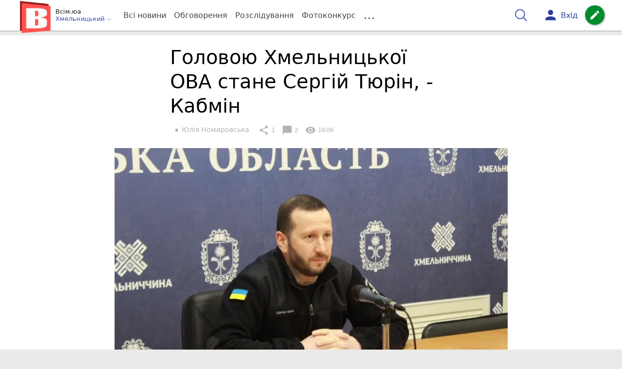

--- FILE ---
content_type: text/html; charset=UTF-8
request_url: https://vsim.ua/Podii/golovoyu-hmelnitskoyi-ova-stane-sergiy-tyurin---kabmin-11914667.html
body_size: 32266
content:
<!DOCTYPE html>
<html lang="uk">
<head>
    <meta charset=utf-8>
    <meta http-equiv=X-UA-Compatible content="IE=edge">
    <meta name=viewport content="width=device-width, initial-scale=1">
    <base href="//vsim.ua/">

            <meta property="fb:pages" content="190307047669704" />
    
    
    
                            
            
    
                
            
    
<title>Головою Хмельницької ОВА стане Сергій Тюрін - vsim.ua</title>
<meta name="keywords" content="ОДА, Хмельницька область" >
<meta name="description" content="[16:02:2024] Головою Хмельницької ОВА стане Сергій Тюрін, - Кабмін  ✔Новини від vsim.ua ✔ Тільки свіжі новини - слідкуйте разом з нами ✔ Коментарі ✔ Фото" >
<meta name="robots" content="max-image-preview:large">

    <meta property="og:title" content="Головою Хмельницької ОВА стане Сергій Тюрін - vsim.ua" id="graf_title"/>
    <meta property="og:description" content="Він був першим заступником і майже рік виконував обов&#039;язки керівника.	Що про нього відомо?" id="graf_description"/>
    <meta property="og:image" content="https://vsim.ua/img/cache/reference/news_fb_og/0034/26/3325129-golovoyu-hmelnitskoyi-ova-stane-sergiy-tyurin---kabmin.jpeg" id="graf_image"/>


    <link rel="canonical" href="https://vsim.ua/Podii/golovoyu-hmelnitskoyi-ova-stane-sergiy-tyurin---kabmin-11914667.html"/>

    <meta property="og:url" content="https://vsim.ua/Podii/golovoyu-hmelnitskoyi-ova-stane-sergiy-tyurin---kabmin-11914667.html" />
    <meta property="og:type" content="article" />
    <meta property="og:image:alt" content="Головою Хмельницької ОВА стане Сергій Тюрін, - Кабмін" />

    
                        <meta property="article:author" content="https://www.facebook.com/vsim.ua" />
            
            <meta property="article:publisher" content="https://www.facebook.com/vsim.ua" />
    
            <meta property="fb:app_id" content="512150655837218" />
    
    <link rel="preload" as="image" href="https://vsim.ua/img/cache/news_rtp_large/news/0034/26/3325122-golovoyu-hmelnitskoyi-ova-stane-sergiy-tyurin---kabmin.jpeg?hash=2024-02-16-16-06-38">
    <link rel="preload" as="image" href="https://vsim.ua/img/cache/news_rtp_small/news/0034/26/3325122-golovoyu-hmelnitskoyi-ova-stane-sergiy-tyurin---kabmin.jpeg?hash=2024-02-16-16-06-38">



                <script type="dc37a7a1fea69261dc414f2a-text/javascript">
            function loadScript(src, attr, attrValue) {
                const script = document.createElement('script');
                script.src = src;
                script.setAttribute(attr, attrValue);
                document.head.appendChild(script);
            }

            setTimeout(function() {
                loadScript("https://static.service-cmp.com/cmp/stub.js", "data-hash", 3307939721);
            }, 10000);
        </script>
    

                            <script id="gravitec_script" src="https://cdn.gravitec.net/storage/d9345397765ace7e36f5036f718db82e/client.js" async type="dc37a7a1fea69261dc414f2a-text/javascript"></script>
            
    
            <script type="dc37a7a1fea69261dc414f2a-text/javascript"> !(function () { window.googletag = window.googletag || {}; window.vmpbjs = window.vmpbjs || {}; window.vpb = window.vpb || {}; vpb.cmd = vpb.cmd || []; vpb.st=Date.now();  vpb.fastLoad = true; googletag.cmd = googletag.cmd || []; vmpbjs.cmd = vmpbjs.cmd || []; var cmds = []; try{ cmds = googletag.cmd.slice(0); googletag.cmd.length = 0; }catch(e){} var ready = false; function exec(cb) { return cb.call(googletag); } var overriden = false; googletag.cmd.push(function () { overriden = true; googletag.cmd.unshift = function (cb) { if (ready) { return exec(cb); } cmds.unshift(cb); if (cb._startgpt) { ready = true; for (var k = 0; k < cmds.length; k++) { exec(cmds[k]); } } }; googletag.cmd.push = function (cb) { if (ready) { return exec(cb); } cmds.push(cb); }; }); if(!overriden){ googletag.cmd.push = function (cb) { cmds.push(cb); }; googletag.cmd.unshift = function (cb) { cmds.unshift(cb); if (cb._startgpt) { ready = true; if (googletag.apiReady) { cmds.forEach(function (cb) { googletag.cmd.push(cb); }); } else { googletag.cmd = cmds; } } }; } var dayMs = 36e5, cb = parseInt(Date.now() / dayMs), vpbSrc = '//player.bidmatic.io/prebidlink/' + cb + '/wrapper_hb_306660_17264.js', pbSrc = vpbSrc.replace('wrapper_hb', 'hb'), gptSrc = '//securepubads.g.doubleclick.net/tag/js/gpt.js', c = document.head || document.body || document.documentElement; function loadScript(src, cb) { var s = document.createElement('script'); s.src = src; s.defer=false; c.appendChild(s); s.onload = cb; s.onerror = function(){ var fn = function(){}; fn._startgpt = true; googletag.cmd.unshift(fn); }; return s; } loadScript(pbSrc); loadScript(gptSrc); loadScript(vpbSrc); })() </script>
    
<script type="dc37a7a1fea69261dc414f2a-text/javascript">
    var gptadslots = [];
    var googletag = googletag || {cmd:[]};
</script>

    <script src="/bundles/twentyminutuamain/js/TwentyMinutUa/DocCookies.js?7d71b990" type="dc37a7a1fea69261dc414f2a-text/javascript"></script>

    
            <script async type="dc37a7a1fea69261dc414f2a-application/javascript" src="https://news.google.com/swg/js/v1/swg-basic.js"></script>
<script type="dc37a7a1fea69261dc414f2a-text/javascript">
    window.google_donator = false;
    (self.SWG_BASIC = self.SWG_BASIC || []).push(basicSubscriptions => {

        basicSubscriptions.setOnEntitlementsResponse(entitlementsPromise => {
            entitlementsPromise.then(entitlements => {
                // Indicates that the user is subscriber or contributor
                if (entitlements.enablesThisWithCacheableEntitlements()) {
                    // hide the SwG dialog
                    basicSubscriptions.dismissSwgUI();
                    window.google_donator = true;

                } else {
                    window.google_donator = false;
                    if (docCookies.getItem('subscription_prompt_dismissed') !== 1) {
                        var date = new Date();
                        date.setTime(date.getTime() + 1000 * 60 * 60 * 12 );
                        docCookies.setItem('subscription_prompt_dismissed', 1, date, '/');
                    }
                }
            });
        });

        basicSubscriptions.init({
            type: "NewsArticle",
            isPartOfType: ["Product"],
            isPartOfProductId: "CAow7OqPCw:openaccess",
            clientOptions: {theme: "light", lang: "uk"},
        });
    });
</script>
    
    <script type="dc37a7a1fea69261dc414f2a-text/javascript">
    if(typeof(isReturningUser) == 'undefined') {
        var isReturningUser = false;
    }
    if(docCookies.hasItem('returning_user')) {
        isReturningUser = true;
    }

    googletag.cmd.push(function() {
        var mapping5 = googletag.sizeMapping()
            .addSize([992, 0], [[336, 280],[300, 400],[300, 400],[300, 250]])
            .addSize([320, 0], [[320, 50], [300, 400],[300, 250], [300, 50],[300, 100],[320, 100],[320, 180]])
            .addSize([0,0], [300, 250])
            .build();
                gptadslots.push(googletag.defineSlot('/45035109/vsim.ua/top_rectangle', [300, 250], 'div-gpt-ad-vsim.ua/top_rectangle')
            .defineSizeMapping(mapping5)
            .addService(googletag.pubads()));
                googletag.pubads().enableSingleRequest();
        googletag.pubads().setTargeting("ads", "show");

        if(isReturningUser) {
            googletag.pubads().setTargeting("user_type", "returning_user");
        } else {
            googletag.pubads().setTargeting("user_type", "new_user");
        }

        googletag.pubads().collapseEmptyDivs();
        googletag.enableServices();
    });
</script>
    <script type="text/plain" id="vpb-catfish-template">
<div class="vpb-catfish-container d-print-none" style="position:fixed;bottom:0px;right:0;left:0px;z-index:9998;background:rgba(255, 255, 255, 0.5)">
    <div class="vpb-ad" style="display: block;position: relative;margin:0px auto;">
        <span class="vpb-close-button" id="vpb-close-button"
              style="display: none;position: absolute;top:-15px;left:-2px;z-index:9999;cursor: pointer;">
            <img loading="lazy" src="[data-uri]"/>
        </span>
    </div>
</div>
</script>
    <script type="dc37a7a1fea69261dc414f2a-text/javascript">
        function catfish(div) {
            var gt = window.googletag || {};
            gt.cmd = gt.cmd || [];
            gt.cmd.push(function () {
                var adContainer = document.getElementById(div);
                if(adContainer.getAttribute('data-cat')==='1') return;
                adContainer.setAttribute('data-cat',1);
                var template = document.getElementById('vpb-catfish-template').innerHTML
                adContainer.innerHTML = template;
                var catId =  'vpb-ad-wrapped-generated-' + (Math.random() + Date.now());
                adContainer.id =catId;
                var innerWrapper = adContainer.getElementsByClassName('vpb-ad')[0];
                var closeBtn = adContainer.getElementsByClassName('vpb-close-button')[0];
                var newAdDiv = document.createElement('div');
                newAdDiv.id = div;
                newAdDiv.setAttribute('data-hb-catfish',catId);
                innerWrapper.appendChild(newAdDiv);
                googletag.pubads().addEventListener('slotRenderEnded', function (event) {
                    var slot = event.slot;
                    var slotId = slot.getSlotElementId();
                    if (slotId != div) return;
                    if (event.isEmpty) {
                        closeBtn.style.display = 'none';
                        adContainer.style.display = 'none';
                        return;
                    }
                    adContainer.style.display = 'block';
                    innerWrapper.style.width = event.size[0] + 'px';
                    innerWrapper.style.height = event.size[1] + 'px';
                    closeBtn.style.display = 'inline-block';
                    closeBtn.addEventListener('click', function () {
                        adContainer.parentElement.removeChild(adContainer);
                    });
                });

                                gt.display(div);
            });
        }
    </script>
    <script type="dc37a7a1fea69261dc414f2a-text/javascript">
        var ua = navigator.userAgent.toLowerCase();

        if(typeof(isReturningUser) == 'undefined') {
            var isReturningUser = false;
        }
        if(docCookies.hasItem('returning_user')) {
            isReturningUser = true;
        }

        if(ua.indexOf('mobile')==-1 && ua.indexOf('iphone')==-1 && ua.indexOf('ipad')==-1  && ua.indexOf('android')==-1) { //desktop
            var gptadslots = [];
            var googletag = googletag || {cmd:[]};
            window.googletag = window.googletag || {cmd: []};
            googletag.cmd.push(function() {
                var mapping1 = googletag.sizeMapping()
                    .addSize([1440,0], [[1366,90],[1280,90],[970,90],[1440,180],[980,120],[1350,180],[1180,120]])
                    .addSize([1366,0], [[1366,90],[1280,90],[970,90],[980,120],[1350,180],[1180,120]])
                    .addSize([1280,0], [[1280,90],[970,90],[980,120],[728,90],[1180,120]])
                    .addSize([1000,0], [[970,90],[980,120],[728,90]])
                    .addSize([800,0], [728,90])
                    .addSize([0,0], [970, 90])
                    .build();
                                gptadslots.push(googletag.defineSlot('/45035109/vsim.ua/catfish', [970,90], 'div-gpt-ad-vsim.ua/catfish')
                    .defineSizeMapping(mapping1)
                    .addService(googletag.pubads()));
                                googletag.pubads().enableSingleRequest();

                                googletag.pubads().setTargeting("ads", "show");
                
                if(isReturningUser) {
                    googletag.pubads().setTargeting("user_type", "returning_user");
                } else {
                    googletag.pubads().setTargeting("user_type", "new_user");
                }

                googletag.pubads().collapseEmptyDivs();
                googletag.enableServices();
            });
        } else { //mobile
            var gptadslots = [];
            var googletag = googletag || {cmd:[]};
            window.googletag = window.googletag || {cmd: []};
            googletag.cmd.push(function() {
                var mapping2 = googletag.sizeMapping()
                    .addSize([320,0], [[300,165],[320,100],[300,100],[320,50],[300,50]])
                    .addSize([300,0], [[300,100],[300,50]])
                    .addSize([0,0], [320, 100])
                    .build();
                                gptadslots.push(googletag.defineSlot('/45035109/vsim.ua/catfish', [320,100], 'div-gpt-ad-vsim.ua/catfish')
                    .defineSizeMapping(mapping2)
                    .addService(googletag.pubads()));
                                googletag.pubads().enableSingleRequest();
                                googletag.pubads().setTargeting("ads", "show");
                
                if(isReturningUser) {
                    googletag.pubads().setTargeting("user_type", "returning_user");
                } else {
                    googletag.pubads().setTargeting("user_type", "new_user");
                }


                googletag.pubads().collapseEmptyDivs();
                googletag.enableServices();
            });
        }
    </script>


    
<script type="dc37a7a1fea69261dc414f2a-text/javascript">
    window.TwentyMinutUa = {};
    window.TwentyMinutUa.data = {};
    window.TwentyMinutUa.data.offline = {
        'resources': []
    };
    window.TwentyMinutUa.routes = {
        'pulls.pulls_at_main': 'https://vsim.ua/pulls/pulls_at_main',
        'comment.share': '/comment/share',
        'comment.form': '/comment/form',
        'layout.header': '/layout/header?routeName=news.page',
        'layout.modal_menu': '/layout/modal_menu?routeName=news.page',
        'comment.user_info': '/comment/user_info',
        'subscriptions.subscribe': '/subscriptions/subscribe',
        'comment.attache': '/comment/attache',
        'ajax.search.list': '/ajax_search',
        'pdf.download': '/pdf/download',
        'get.news.views': '/news/get_views/__news_id__',
        'news_ajax.donate.collected': '/news_ajax/donate/collected'
    };
    window.TwentyMinutUa.data.SubscriberLife = {
        'wait_time_modifier': 1
    };
    window.TwentyMinutUa.data.is_mobile = 0;
    window.TwentyMinutUa.data.banners = {
        'ZONE_HEAD_1200x3000': [344],
        'ZONE_MOB_300x250_1': [357],
        'ZONE_ARTICLE_300x250': [325]
    };
</script>
    
<script type="dc37a7a1fea69261dc414f2a-text/javascript">
    (function(){
        var style_assets = '';
                style_assets = '/css/6b5d4bd.css?7d71b990';
        


        var js_assets = '';
                js_assets = '/js/cbd557c.js?7d71b990';
        

        style_assets = style_assets.split("?")[0];
        js_assets = js_assets.split("?")[0];

        window.TwentyMinutUa.data.offline_assets = [
            style_assets,
            js_assets
        ];
    })();
</script>


            
<script type="dc37a7a1fea69261dc414f2a-text/javascript" src="/js/ed8d0db.js?7d71b990"></script>

    

            
    <link rel="preload" href="/css/6b5d4bd.css?7d71b990"
          as="style">
    <link href="/css/6b5d4bd.css?7d71b990" rel="stylesheet" type="text/css">


<!--[if lt IE 9]>
<script src="/bundles/twentyminutuamain/js/html5shiv.min.js?7d71b990"></script>
<script src="/bundles/twentyminutuamain/js/respond.min.js?7d71b990"></script>
<![endif]-->

<link rel="apple-touch-icon" sizes="180x180" href="/favicons/vsim.ua/apple-touch-icon.png">
<link rel="icon" type="image/png" sizes="32x32" href="/favicons/vsim.ua/favicon-32x32.png">
<link rel="icon" type="image/png" sizes="16x16" href="/favicons/vsim.ua/favicon-16x16.png">
<link rel="manifest" href="/favicons/vsim.ua/site.webmanifest">
<link rel="mask-icon" href="/favicons/vsim.ua/safari-pinned-tab.svg" color="#5bbad5">
<link rel="shortcut icon" href="/favicons/vsim.ua/favicon.ico">
<meta name="apple-mobile-web-app-title" content="vsim.ua">
<meta name="application-name" content="vsim.ua">
<meta name="msapplication-TileColor" content="#da532c">
<meta name="theme-color" content="#ffffff">    

    
    <script type="dc37a7a1fea69261dc414f2a-text/javascript">
        window.dataLayer = window.dataLayer = [];
        window.dataLayer.push({ 'author': 'Юлія Номировська', });
        window.dataLayer.push({ 'publish_date': '16/02/2024', });
    </script>

<script type="dc37a7a1fea69261dc414f2a-text/javascript">
        if (typeof ga !== 'function') {
        window.ga = function (set, name, value, value2){
            if(name == 'event'){
                window.dataLayer.push({value: value2});
                return;
            }

            window.dataLayer.push({name: value});
        }
    }
</script>













                <!-- Google Tag Manager -->
<script type="dc37a7a1fea69261dc414f2a-text/javascript">(function(w,d,s,l,i){w[l]=w[l]||[];w[l].push({'gtm.start':
new Date().getTime(),event:'gtm.js'});var f=d.getElementsByTagName(s)[0],
j=d.createElement(s),dl=l!='dataLayer'?'&l='+l:'';j.async=true;j.src=
'https://www.googletagmanager.com/gtm.js?id='+i+dl;f.parentNode.insertBefore(j,f);
})(window,document,'script','dataLayer','GTM-TST74WS');</script>
<!-- End Google Tag Manager -->

    


        

    <script src="https://accounts.google.com/gsi/client" async defer type="dc37a7a1fea69261dc414f2a-text/javascript"></script>

            <script type="dc37a7a1fea69261dc414f2a-text/javascript">
            !function(t,e){var o,n,p,r;e.__SV||(window.posthog=e,e._i=[],e.init=function(i,s,a){function g(t,e){var o=e.split(".");2==o.length&&(t=t[o[0]],e=o[1]),t[e]=function(){t.push([e].concat(Array.prototype.slice.call(arguments,0)))}}(p=t.createElement("script")).type="text/javascript",p.crossOrigin="anonymous",p.async=!0,p.src=s.api_host.replace(".i.posthog.com","-assets.i.posthog.com")+"/static/array.js",(r=t.getElementsByTagName("script")[0]).parentNode.insertBefore(p,r);var u=e;for(void 0!==a?u=e[a]=[]:a="posthog",u.people=u.people||[],u.toString=function(t){var e="posthog";return"posthog"!==a&&(e+="."+a),t||(e+=" (stub)"),e},u.people.toString=function(){return u.toString(1)+".people (stub)"},o="init capture register register_once register_for_session unregister unregister_for_session getFeatureFlag getFeatureFlagPayload isFeatureEnabled reloadFeatureFlags updateEarlyAccessFeatureEnrollment getEarlyAccessFeatures on onFeatureFlags onSessionId getSurveys getActiveMatchingSurveys renderSurvey canRenderSurvey getNextSurveyStep identify setPersonProperties group resetGroups setPersonPropertiesForFlags resetPersonPropertiesForFlags setGroupPropertiesForFlags resetGroupPropertiesForFlags reset get_distinct_id getGroups get_session_id get_session_replay_url alias set_config startSessionRecording stopSessionRecording sessionRecordingStarted captureException loadToolbar get_property getSessionProperty createPersonProfile opt_in_capturing opt_out_capturing has_opted_in_capturing has_opted_out_capturing clear_opt_in_out_capturing debug".split(" "),n=0;n<o.length;n++)g(u,o[n]);e._i.push([i,s,a])},e.__SV=1)}(document,window.posthog||[]);
            posthog.init('phc_D78kmFiQXsozYaV1lc1gZav8Bm5z2H3WLOVhBgvWZEY',{api_host:'https://us.i.posthog.com', person_profiles: 'always'});
        </script>

    
    

            </head>

<body class="template  ">


    <div id="g_id_onload"
         data-client_id="218226485810-uqk03eati6qp5glmb6e91f2u24152enh.apps.googleusercontent.com"
         data-callback="handleCredentialResponse"
         data-moment_callback="logMomentNotification">
    </div>
    <script type="dc37a7a1fea69261dc414f2a-text/javascript">
        function handleCredentialResponse(response) {
            window.dataLayer.push({'authorization': 'form_click_google_one_tap'});
            var path = "/site_login/login/google_sign_in";
            $.ajax({
                url: path,
                xhrFields: { withCredentials: true },
                dataType: 'json',
                data: response
            }).done(function(data) {
                if(data.is_logined) {
                    window.dataLayer.push({'authorization': 'form_finish_google_one_tap'});
                    location.href = location.href;
                }
            });
        }

        function logMomentNotification(notification) {
            if (notification.isDisplayed()) {
                window.dataLayer.push({'authorization': 'form_view_google_one_tap'});
            }
        }
    </script>




    <!-- Google Tag Manager (noscript) -->
<noscript><iframe src="https://www.googletagmanager.com/ns.html?id=GTM-TST74WS"
height="0" width="0" style="display:none;visibility:hidden"></iframe></noscript>
<!-- End Google Tag Manager (noscript) -->




<div id="wrapper">

            

<nav class="navbar navbar-main">
    <div class="container">
        
<div class="navbar-header">
    <div role="button" class="navbar-toggle collapsed" data-toggle="modal" data-target=".modal-menu">
        <span class="icon-bar"></span>
        <span class="icon-bar"></span>
        <span class="icon-bar"></span>
            </div>
    <a class="navbar-brand "

                      href="/"
           >
        <img src="/img/Logo_new_vsim_v8.png" alt="RIA" decoding="sync" fetchpriority="high">
    </a>
    <div class="dropdown pull-left">
        <div class="dropdown-town">
            <p>Всім.юа</p>
        <div class="dropdown-toggle" data-toggle="dropdown" role="button" aria-haspopup="true"
         aria-expanded="false">Хмельницький <svg height="12" width="12" xmlns="http://www.w3.org/2000/svg" fill="none" viewBox="0 0 24 24" stroke-width="1.5" stroke="currentColor" class="fa">
                                <path stroke-linecap="round" stroke-linejoin="round" d="m19.5 8.25-7.5 7.5-7.5-7.5" />
                            </svg>
    </div>

    <ul class="dropdown-menu">

                                    <li><a href="/">Хмельницький</a></li>
                    
                                    <li><a href="//vn.20minut.ua/">Вінниця</a></li>
                                                <li><a href="//zt.20minut.ua/">Житомир</a></li>
                                                <li><a href="//te.20minut.ua/">Тернопіль</a></li>
                                                <li><a href="//koziatyn.info/">Козятин</a></li>
                                        
    </ul>
</div>
    </div>
</div>

<ul class="nav navbar-nav navbar-right user_block">
    <li class="search" id="search-header">
        <div id="sb-search" class="sb-search">
            <form action="/search" class="js_ajax_search_container">
                <input class="sb-search-input" placeholder="Пошук..."
                       type="search" value="" name="query" id="search" autocomplete="off">
                <input class="sb-search-submit" type="submit" value="">
                <span class="sb-icon-search">
                    <svg xmlns="http://www.w3.org/2000/svg" fill="none" height="30" width="30" viewBox="0 0 24 24" stroke-width="1.5" stroke="currentColor">
                        <path stroke-linecap="round" stroke-linejoin="round" d="m21 21-5.197-5.197m0 0A7.5 7.5 0 1 0 5.196 5.196a7.5 7.5 0 0 0 10.607 10.607Z" />
                    </svg>
                </span>

                <div class="row news news-list">
                    <div class="col-md-12 col-sm-12 js_ajax_auto_complete">
                    </div>
                </div>
            </form>
        </div>
    </li>

            <li class="user hidden-xs">
            <a href="#" class="showLoginPopup">
                <i class="material-icons">person</i>
                        <span class="hidden-xs hidden-sm">
                            Вхід                        </span>
            </a>
        </li>
    
    <li class="btn-add">
        <a href="/pre_add_my_news" class="btn btn-success" data-toggle="tooltip" data-placement="bottom" title="Написати новину">
            <i class="material-icons">create</i>
        </a>
    </li>
</ul>

        <!-- Collect the nav links, forms, and other content for toggling -->
        <div class="collapse navbar-collapse nav-scroller" id="menu">

            
<ul class="nav navbar-nav">
    <li class="visible-xs">
        <a class="navbar-brand custom-logo"  href="/" >
            <img width="53" height="56" src="/img/Logo_new_vsim_v8.png" alt="RIA" decoding="sync" fetchpriority="high">
        </a>
        <div class="dropdown">
            <div class="dropdown-town">
                                    <p>Всім.юа</p>
                                <div role="button" class="dropdown-toggle js_mobile_city_menu">
                    Хмельницький <svg height="12" width="12" xmlns="http://www.w3.org/2000/svg" fill="none" viewBox="0 0 24 24" stroke-width="1.5" stroke="currentColor" class="fa">
                                <path stroke-linecap="round" stroke-linejoin="round" d="m19.5 8.25-7.5 7.5-7.5-7.5" />
                            </svg>
                </div>
            </div>
        </div>
    </li>


    <li class="">
        <a  href="/allnews" >
            Всі новини
        </a>
    </li>

    <li class="">
        <a  href="/mostcomment" >
            Обговорення
        </a>
    </li>

            <li class="">

                            <a href="/analitika-i-publicistika">
                    Розслідування
                </a>
            
        </li>
    
                
        <li class="">
                    <a href="/completed_competitions">Фотоконкурс</a>
            </li>

    <li class="dropdown dropdown-category">
        <a href="#" class="dropdown-toggle" data-toggle="dropdown" role="button">...</a>
        <div class="dropdown-menu">
            <div class="container">
                <div class="row">
                    <div class="col-lg-9 col-lg-offset-2">
                        <ul class="list-inline">
                            <li>
                                <a href="/Podii">
                                    Події
                                </a>
                            </li>
                            <li>
                                <a href="/Groshi">
                                    Гроші
                                </a>
                            </li>
                            <li>
                                <a href="/DTP">
                                    Дороги і транспорт
                                </a>
                            </li>
                            <li>
                                <a href="/Osvita">
                                    Освіта
                                </a>
                            </li>

                                                            <li>
                                    <a href="/IT-novyny">
                                        Iт-новини
                                    </a>
                                </li>
                            
                            <li>
                                <a href="/Kryminal">
                                    Кримінал
                                </a>
                            </li>
                            <li>
                                <a href="/Polityka">
                                    Політика
                                </a>
                            </li>
                            <li>
                                <a href="/Pres-sluzhby">
                                    Пресслужби
                                </a>
                            </li>
                            <li>
                                <a href="/Foto-dnya">
                                    Фото дня
                                </a>
                            </li>
                            <li>
                                <a href="/infographics">
                                    Інфографіка
                                </a>
                            </li>

                                                    </ul>
                        <ul class="list-inline">
                            <li>
                                <a href="/Sport">
                                    Спорт
                                </a>
                            </li>
                            <li>
                                <a href="/Zdorovya">
                                    Здоров’я
                                </a>
                            </li>
                            <li>
                                <a href="/Podorozhi">
                                    Подорожі
                                </a>
                            </li>
                            <li>
                                <a href="/Kult-podii">
                                    Культурний відпочинок
                                </a>
                            </li>
                            <li>
                                <a href="/Vin-i-Vona">
                                    Він і вона
                                </a>
                            </li>
                            <li>
                                <a href="/Nashe-mynule">
                                    Наше минуле
                                </a>
                            </li>
                            <li>
                                <a href="/novini-kompanij">
                                    Новини компаній
                                </a>
                            </li>
                            <li>
                                <a href="/Reviews">
                                    Огляди
                                </a>
                            </li>
                            <li>
                                <a href="/Pogoda">
                                    Погода
                                </a>
                            </li>

                            
                                                            <li>
                                    <a href="/robota-u-khmelnytskomu">
                                        Робота в Хмельницькому. Вакансії
                                    </a>
                                </li>
                            
                        </ul>
                        <ul class="list-inline">
                            <li>
                                <a href="/Vid-Chytachiv">
                                    Від читачів
                                </a>
                            </li>
                            <li>
                                <a href="/blogs">
                                    Блоги
                                </a>
                            </li>
                        </ul>
                    </div>
                </div>
            </div>
        </div>
    </li>
</ul>




        </div><!-- /.navbar-collapse -->
    </div><!-- /.container -->
</nav>
    
        
            
                    <div class="container-fluid">
                            </div>
            


    
    <noscript>
        <img loading="lazy" src="/news/views/11914667?csrfToken=53638" width="1" height="1" style="visibility: hidden;" alt="img"/>
    </noscript>

    <script type="dc37a7a1fea69261dc414f2a-text/javascript">
        var oImg=document.createElement("img");
        oImg.setAttribute('src', "\/news\/views\/11914667?csrfToken=53638");
    </script>



    <div id="news_page_layout" data-news="11914667"
         data-image="https://vsim.ua/img/cache/news_new_m/news/0034/26/3325122-golovoyu-hmelnitskoyi-ova-stane-sergiy-tyurin---kabmin.jpeg?hash=2024-02-16-16-06-38"
         data-emotion=""></div>

    <div id="news__page"></div>


    
<script class="schema_org" type="application/ld+json">
    {"@context":"https:\/\/schema.org\/","@type":"NewsArticle","mainEntityOfPage":{"@type":"WebPage","@id":"https:\/\/vsim.ua\/Podii\/golovoyu-hmelnitskoyi-ova-stane-sergiy-tyurin---kabmin-11914667.html"},"headline":"\u0413\u043e\u043b\u043e\u0432\u043e\u044e \u0425\u043c\u0435\u043b\u044c\u043d\u0438\u0446\u044c\u043a\u043e\u0457 \u041e\u0412\u0410 \u0441\u0442\u0430\u043d\u0435 \u0421\u0435\u0440\u0433\u0456\u0439 \u0422\u044e\u0440\u0456\u043d, - \u041a\u0430\u0431\u043c\u0456\u043d","description":"[16:02:2024] \u0413\u043e\u043b\u043e\u0432\u043e\u044e \u0425\u043c\u0435\u043b\u044c\u043d\u0438\u0446\u044c\u043a\u043e\u0457 \u041e\u0412\u0410 \u0441\u0442\u0430\u043d\u0435 \u0421\u0435\u0440\u0433\u0456\u0439 \u0422\u044e\u0440\u0456\u043d, - \u041a\u0430\u0431\u043c\u0456\u043d","keywords":"\u041e\u0414\u0410, \u0425\u043c\u0435\u043b\u044c\u043d\u0438\u0446\u044c\u043a\u0430 \u043e\u0431\u043b\u0430\u0441\u0442\u044c","articleBody":"\u0421\u044c\u043e\u0433\u043e\u0434\u043d\u0456, 16 \u043b\u044e\u0442\u043e\u0433\u043e,\u00a0 \u0432 \u041a\u0430\u0431\u043c\u0456\u043d\u0456 \u043f\u043e\u0433\u043e\u0434\u0438\u043b\u0438 \u043f\u0440\u0438\u0437\u043d\u0430\u0447\u0435\u043d\u043d\u044f \u0421\u0435\u0440\u0433\u0456\u044f \u0422\u044e\u0440\u0456\u043d\u0430 \u043d\u0430 \u043f\u043e\u0441\u0430\u0434\u0443 \u0433\u043e\u043b\u043e\u0432\u0438 \u0425\u043c\u0435\u043b\u044c\u043d\u0438\u0446\u044c\u043a\u043e\u0457 \u043e\u0431\u043b\u0430\u0441\u043d\u043e\u0457 \u0434\u0435\u0440\u0436\u0430\u0432\u043d\u043e\u0457 (\u0432\u0456\u0439\u0441\u044c\u043a\u043e\u0432\u043e\u0457) \u0430\u0434\u043c\u0456\u043d\u0456\u0441\u0442\u0440\u0430\u0446\u0456\u0457.\u00a0 \u041f\u0440\u043e \u0446\u0435 \u043f\u043e\u0432\u0456\u0434\u043e\u043c\u0438\u0432 \u043f\u0440\u0435\u0434\u0441\u0442\u0430\u0432\u043d\u0438\u043a \u0443\u0440\u044f\u0434\u0443 \u0443 \u0412\u0435\u0440\u0445\u043e\u0432\u043d\u0456\u0439 \u0420\u0430\u0434\u0456 \u0422\u0430\u0440\u0430\u0441 \u041c\u0435\u043b\u044c\u043d\u0438\u0447\u0443\u043a.\u00a0\r\n\r\n\u0414\u043e \u0446\u044c\u043e\u0433\u043e \u0422\u044e\u0440\u0456\u043d \u0431\u0443\u0432 \u043f\u0435\u0440\u0448\u0438\u043c \u0437\u0430\u0441\u0442\u0443\u043f\u043d\u0438\u043a\u043e\u043c \u043d\u0430\u0447\u0430\u043b\u044c\u043d\u0438\u043a\u0430 \u0433\u043e\u043b\u043e\u0432\u0438 \u0425\u043c\u0435\u043b\u044c\u043d\u0438\u0446\u044c\u043a\u043e\u0457 \u041e\u0412\u0410. \u0412\u0456\u043d \u0442\u0430\u043a\u043e\u0436 \u0444\u0430\u043a\u0442\u0438\u0447\u043d\u043e \u0432\u0438\u043a\u043e\u043d\u0443\u0432\u0430\u0432 \u043e\u0431\u043e\u0432'\u044f\u0437\u043a\u0438 \u043a\u0435\u0440\u0456\u0432\u043d\u0438\u043a\u0430 \u0430\u0434\u043c\u0456\u043d\u0456\u0441\u0442\u0440\u0430\u0446\u0456\u0457 \u0437 \u043c\u043e\u043c\u0435\u043d\u0442\u0443 \u0441\u043a\u0430\u043d\u0434\u0430\u043b\u044c\u043d\u043e\u0433\u043e \u0437\u0432\u0456\u043b\u044c\u043d\u0435\u043d\u043d\u044f \u0439\u043e\u0433\u043e \u043f\u043e\u043f\u0435\u0440\u0435\u0434\u043d\u0438\u043a\u0430 \u0421\u0435\u0440\u0433\u0456\u044f \u0413\u0430\u043c\u0430\u043b\u0456\u044f. \u0425\u043c\u0435\u043b\u044c\u043d\u0438\u0447\u0447\u0438\u043d\u0430 \u0437\u0430\u043b\u0438\u0448\u0430\u043b\u0430\u0441\u044f \u0431\u0435\u0437 \u043d\u0430\u0447\u0430\u043b\u044c\u043d\u0438\u043a\u0430 \u043e\u0431\u043b\u0430\u0441\u043d\u043e\u0457 \u0430\u0434\u043c\u0456\u043d\u0456\u0441\u0442\u0440\u0430\u0446\u0456\u0457 \u043c\u0430\u0439\u0436\u0435 \u0440\u0456\u043a.\r\n\r\n\u041d\u0430\u0433\u0430\u0434\u0430\u0454\u043c\u043e, \u043f\u043e\u043f\u0435\u0440\u0435\u0434\u043d\u044c\u043e\u0433\u043e \u0433\u043e\u043b\u043e\u0432\u0443 \u0425\u043c\u0435\u043b\u044c\u043d\u0438\u0446\u044c\u043a\u043e\u0457 \u041e\u0412\u0410 \u0421\u0435\u0440\u0433\u0456\u044f \u0413\u0430\u043c\u0430\u043b\u0456\u044f \u0437\u0432\u0456\u043b\u044c\u043d\u0438\u043b\u0438 \u0443 \u0431\u0435\u0440\u0435\u0437\u043d\u0456 2023-\u0433\u043e \u043f\u0456\u0441\u043b\u044f \u043f\u043e\u0448\u0438\u0440\u0435\u043d\u043d\u044f \u0432 \u043c\u0435\u0440\u0435\u0436\u0456 \u0456\u043d\u0444\u043e\u0440\u043c\u0430\u0446\u0456\u0457 \u043f\u0440\u043e \u0442\u0435, \u0449\u043e \u043f\u043e\u043b\u0456\u0446\u0456\u044f \u0437\u0443\u043f\u0438\u043d\u0438\u043b\u0430 \u0439\u043e\u0433\u043e \u0437\u0430 \u043a\u0435\u0440\u043c\u043e\u043c \u043d\u0430\u043f\u0456\u0434\u043f\u0438\u0442\u043a\u0443 \u0456 \u0441\u043a\u043b\u0430\u043b\u0430 \u043d\u0430 \u043d\u044c\u043e\u0433\u043e \u043f\u0440\u043e\u0442\u043e\u043a\u043e\u043b.\r\n\r\n\u0429\u043e \u0432\u0456\u0434\u043e\u043c\u043e \u043f\u0440\u043e \u0422\u044e\u0440\u0456\u043d\u0430?\r\n\r\n\u0421\u0435\u0440\u0433\u0456\u0439 \u0422\u044e\u0440\u0456\u043d \u0434\u043e \u0440\u043e\u0431\u043e\u0442\u0438 \u0443 \u0425\u043c\u0435\u043b\u044c\u043d\u0438\u0446\u044c\u043a\u0456\u0439 \u041e\u0412\u0410 \u0431\u0443\u0432 \u0443\u0441\u043f\u0456\u0448\u043d\u0438\u043c \u043a\u0438\u0457\u0432\u0441\u044c\u043a\u0438\u043c \u0430\u0434\u0432\u043e\u043a\u0430\u0442\u043e\u043c, \u044f\u043a\u0438\u0439 \u0441\u043f\u0435\u0446\u0456\u0430\u043b\u0456\u0437\u0443\u0432\u0430\u0432\u0441\u044f \u043d\u0430 \u0441\u0444\u0435\u0440\u0430\u0445 \u0441\u0443\u0434\u043e\u0432\u043e\u0457 \u043f\u0440\u0430\u043a\u0442\u0438\u043a\u0438, \u0432\u0438\u0440\u0456\u0448\u0435\u043d\u043d\u044f \u043a\u043e\u0440\u043f\u043e\u0440\u0430\u0442\u0438\u0432\u043d\u0438\u0445 \u0441\u043f\u043e\u0440\u0456\u0432, \u0437\u0430\u0445\u0438\u0441\u0442\u0443 \u043a\u0435\u0440\u0456\u0432\u043d\u0438\u043a\u0456\u0432 \u0442\u0430 \u0432\u043b\u0430\u0441\u043d\u0438\u043a\u0456\u0432 \u0431\u0456\u0437\u043d\u0435\u0441\u0443 \u0432\u0456\u0434 \u043a\u0440\u0438\u043c\u0456\u043d\u0430\u043b\u044c\u043d\u0438\u0445 \u043f\u0435\u0440\u0435\u0441\u043b\u0456\u0434\u0443\u0432\u0430\u043d\u044c.\r\n\r\n\u0421\u0435\u0440\u0433\u0456\u0439 \u0422\u044e\u0440\u0456\u043d \u043d\u0430\u0440\u043e\u0434\u0438\u0432\u0441\u044f \u0432 1977 \u0440\u043e\u0446\u0456. \u0423 2001 \u0440\u043e\u0446\u0456 \u0432\u0456\u043d \u0437\u0430\u043a\u0456\u043d\u0447\u0438\u0432 \u0425\u043c\u0435\u043b\u044c\u043d\u0438\u0446\u044c\u043a\u0438\u0439 \u0443\u043d\u0456\u0432\u0435\u0440\u0441\u0438\u0442\u0435\u0442 \u0443\u043f\u0440\u0430\u0432\u043b\u0456\u043d\u043d\u044f \u0442\u0430 \u043f\u0440\u0430\u0432\u0430.\u00a0\r\n\r\n\u0429\u0435 \u043f\u0456\u0434 \u0447\u0430\u0441 \u043d\u0430\u0432\u0447\u0430\u043d\u043d\u044f \u0432 2000 \u0440\u043e\u0446\u0456 \u0422\u044e\u0440\u0456\u043d\u00a0\u043f\u0440\u0430\u0446\u044e\u0432\u0430\u0432\u00a0\u044e\u0440\u0438\u0441\u0442\u043e\u043c \u043f\u0440\u0438\u0432\u0430\u0442\u043d\u043e\u0433\u043e \u043c\u0430\u043b\u043e\u0433\u043e \u043f\u0456\u0434\u043f\u0440\u0438\u0454\u043c\u0441\u0442\u0432\u0430 \u00ab\u041c-\u0406\u043d\u0432\u0435\u0441\u0442\u00bb \u0432 \u043c\u0456\u0441\u0442\u0456 \u0425\u043c\u0435\u043b\u044c\u043d\u0438\u0446\u044c\u043a\u0438\u0439. \u0423 2002\u20142004 \u0440\u043e\u043a\u0430\u0445 \u0432\u0456\u043d \u043f\u0440\u0430\u0446\u044e\u0432\u0430\u0432 \u044e\u0440\u0438\u0441\u0442\u043e\u043c \u0414\u0435\u0440\u0436\u0430\u0432\u043d\u043e\u0433\u043e \u0440\u0435\u0437\u0435\u0440\u0432\u043d\u043e\u0433\u043e \u043d\u0430\u0441\u0456\u043d\u043d\u0454\u0432\u043e\u0433\u043e \u0444\u043e\u043d\u0434\u0443 \u0423\u043a\u0440\u0430\u0457\u043d\u0438.\u00a0\r\n\r\n\u0417 2004 \u0440\u043e\u043a\u0443 \u0421\u0435\u0440\u0433\u0456\u0439 \u0422\u044e\u0440\u0456\u043d \u0440\u043e\u0437\u043f\u043e\u0447\u0430\u0432 \u0437\u0430\u0439\u043c\u0430\u0442\u0438\u0441\u044f \u0430\u0434\u0432\u043e\u043a\u0430\u0442\u0441\u044c\u043a\u043e\u044e \u043f\u0440\u0430\u043a\u0442\u0438\u043a\u043e\u044e. \u0417 2008 \u0434\u043e \u0441\u0456\u0447\u043d\u044f 2021 \u0440\u043e\u043a\u0443 \u043f\u0440\u0430\u0446\u044e\u0432\u0430\u0432 \u0430\u0434\u0432\u043e\u043a\u0430\u0442\u043e\u043c, \u043f\u0430\u0440\u0442\u043d\u0435\u0440\u043e\u043c \u0442\u0430 \u043a\u0435\u0440\u0456\u0432\u043d\u0438\u043a\u043e\u043c \u0430\u0434\u0432\u043e\u043a\u0430\u0442\u0441\u044c\u043a\u043e\u0433\u043e \u043e\u0431\u2019\u0454\u0434\u043d\u0430\u043d\u043d\u044f \u00ab\u0421. \u0422. \u041f\u0430\u0440\u0442\u043d\u0435\u0440\u0441\u00bb. \u00a0\n\r\n\r\n\u041e\u0434\u043d\u043e\u0447\u0430\u0441\u043d\u043e \u0437 \u0433\u0440\u0443\u0434\u043d\u044f 2019 \u0440\u043e\u043a\u0443 \u0434\u043e \u0441\u0456\u0447\u043d\u044f 2021 \u0440\u043e\u043a\u0443 \u0422\u044e\u0440\u0456\u043d \u043f\u0440\u0430\u0446\u044e\u0432\u0430\u0432 \u0430\u0434\u0432\u043e\u043a\u0430\u0442\u043e\u043c \u0456 \u043a\u0435\u0440\u0443\u044e\u0447\u0438\u043c \u043f\u0430\u0440\u0442\u043d\u0435\u0440\u043e\u043c \u043a\u0438\u0457\u0432\u0441\u044c\u043a\u043e\u0457 \u044e\u0440\u0438\u0434\u0438\u0447\u043d\u043e-\u043a\u043e\u043d\u0441\u0430\u043b\u0442\u0438\u043d\u0433\u043e\u0432\u043e\u0457 \u0433\u0440\u0443\u043f\u0438 \u043a\u043e\u043c\u043f\u0430\u043d\u0456\u0439 \u00ab\u0406\u043d\u0441\u0442\u0435\u0439\u0442 \u0413\u0440\u0443\u043f\u00bb.\r\n\r\n\u0423 \u0433\u0440\u0443\u0434\u043d\u0456 2020 \u0440\u043e\u043a\u0443 \u0421\u0435\u0440\u0433\u0456\u0439 \u0422\u044e\u0440\u0456\u043d \u043e\u0442\u0440\u0438\u043c\u0430\u0432 \u043f\u0440\u043e\u043f\u043e\u0437\u0438\u0446\u0456\u044e \u0433\u043e\u043b\u043e\u0432\u0438 \u0425\u043c\u0435\u043b\u044c\u043d\u0438\u0446\u044c\u043a\u043e\u0457 \u043e\u0431\u043b\u0430\u0441\u043d\u043e\u0457 \u0434\u0435\u0440\u0436\u0430\u0432\u043d\u043e\u0457 \u0430\u0434\u043c\u0456\u043d\u0456\u0441\u0442\u0440\u0430\u0446\u0456\u0457 \u0421\u0435\u0440\u0433\u0456\u044f \u0413\u0430\u043c\u0430\u043b\u0456\u044f \u0441\u0442\u0430\u0442\u0438 \u0439\u043e\u0433\u043e \u043f\u0435\u0440\u0448\u0438\u043c \u0437\u0430\u0441\u0442\u0443\u043f\u043d\u0438\u043a\u043e\u043c, \u0442\u0430 \u0431\u0443\u0432 \u043e\u0444\u0456\u0446\u0456\u0439\u043d\u043e \u043f\u0440\u0435\u0434\u0441\u0442\u0430\u0432\u043b\u0435\u043d\u0438\u0439 \u043d\u0430 \u043f\u0440\u0435\u0441-\u043a\u043e\u043d\u0444\u0435\u0440\u0435\u043d\u0446\u0456\u0457 10 \u0433\u0440\u0443\u0434\u043d\u044f 2020 \u0440\u043e\u043a\u0443. \u0429\u043e\u043f\u0440\u0430\u0432\u0434\u0430, \u0440\u043e\u0431\u043e\u0442\u0443 \u043d\u0430 \u043d\u043e\u0432\u0456\u0439 \u043f\u043e\u0441\u0430\u0434\u0456 \u0432\u0456\u043d \u0440\u043e\u0437\u043f\u043e\u0447\u0430\u0432 \u043b\u0438\u0448\u0435 \u0432 \u0441\u0456\u0447\u043d\u0456 2021 \u0440\u043e\u043a\u0443. 15 \u0431\u0435\u0440\u0435\u0437\u043d\u044f 2023 \u0440\u043e\u043a\u0443 \u0421\u0435\u0440\u0433\u0456\u044f \u0413\u0430\u043c\u0430\u043b\u0456\u044f \u0437\u0432\u0456\u043b\u044c\u043d\u0438\u043b\u0438 \u0437 \u043f\u043e\u0441\u0430\u0434\u0438 \u0433\u043e\u043b\u043e\u0432\u0438 \u043e\u0431\u043b\u0430\u0441\u043d\u043e\u0457 \u0430\u0434\u043c\u0456\u043d\u0456\u0441\u0442\u0440\u0430\u0446\u0456\u0457 \u0437\u0433\u0456\u0434\u043d\u043e \u0437 \u043f\u043e\u0434\u0430\u043d\u043e\u044e \u0437\u0430\u044f\u0432\u043e\u044e, \u0456 \u0439\u043e\u0433\u043e \u043f\u0435\u0440\u0448\u0438\u0439 \u0437\u0430\u0441\u0442\u0443\u043f\u043d\u0438\u043a \u0443 \u0437\u0432'\u044f\u0437\u043a\u0443 \u0437 \u0432\u0456\u0434\u0441\u0443\u0442\u043d\u0456\u0441\u0442\u044e \u0456\u043d\u0448\u0438\u0445 \u043a\u0430\u0434\u0440\u043e\u0432\u0438\u0445 \u0440\u0456\u0448\u0435\u043d\u044c \u043f\u0440\u0435\u0437\u0438\u0434\u0435\u043d\u0442\u0430 \u0440\u043e\u0437\u043f\u043e\u0447\u0430\u0432 \u0432\u0438\u043a\u043e\u043d\u0443\u0432\u0430\u0442\u0438 \u043e\u0431\u043e\u0432'\u044f\u0437\u043a\u0438 \u0433\u043e\u043b\u043e\u0432\u0438 \u043e\u0431\u043b\u0430\u0441\u043d\u043e\u0457 \u0430\u0434\u043c\u0456\u043d\u0456\u0441\u0442\u0440\u0430\u0446\u0456\u0457.\r\n\r\n\u0427\u0438\u0442\u0430\u0439\u0442\u0435 \u0442\u0430\u043a\u043e\u0436:\r\n\r\n\r\n\t30 \u0454\u0432\u0440\u043e, \u0456\u043a\u043e\u043d\u0430 \u0442\u0430 \u0456\u043d\u0448\u0435: \u0449\u043e \u0437\u0430\u0434\u0435\u043a\u043b\u0430\u0440\u0443\u0432\u0430\u0432 \u0421\u0435\u0440\u0433\u0456\u0439 \u0422\u044e\u0440\u0456\u043d (\u0406\u041d\u0424\u041e\u0413\u0420\u0410\u0424\u0406\u041a\u0410).\r\n\t\u0414\u0435\u043f\u0443\u0442\u0430\u0442 \u0425\u043c\u0435\u043b\u044c\u043d\u0438\u0446\u044c\u043a\u043e\u0457 \u0440\u0430\u0439\u0440\u0430\u0434\u0438 \u0437\u0430\u0434\u0435\u043a\u043b\u0430\u0440\u0443\u0432\u0430\u0432 \u043c\u0456\u043b\u044c\u0439\u043e\u043d\u043d\u0456 \u0441\u0442\u0430\u0442\u043a\u0438 \u0443 \u043a\u0440\u0438\u043f\u0442\u043e\u0432\u0430\u043b\u044e\u0442\u0456.\r\n\t\r\n\t\u0421\u043a\u0456\u043b\u044c\u043a\u0438 \u043f\u043b\u0430\u0442\u044f\u0442\u044c \u0421\u0438\u043c\u0447\u0438\u0448\u0438\u043d\u0443, \u041d\u043e\u0432\u0430\u0447\u043a\u0443 \u0442\u0430 \u0456\u043d\u0448\u0438\u043c: \u0437\u0430\u0440\u043f\u043b\u0430\u0442\u0438 \u0443 \u0425\u043c\u0435\u043b\u044c\u043d\u0438\u0446\u044c\u043a\u0456\u0439 \u043c\u0456\u0441\u044c\u043a\u0440\u0430\u0434\u0456 (\u0406\u041d\u0424\u041e\u0413\u0420\u0410\u0424\u0406\u041a\u0410)\r\n\t\r\n\t\r\n\t\u041d\u0430 \u0447\u043e\u043c\u0443 \u0457\u0437\u0434\u044f\u0442\u044c \u0445\u043c\u0435\u043b\u044c\u043d\u0438\u0446\u044c\u043a\u0456 \u0434\u0435\u043f\u0443\u0442\u0430\u0442\u0438: \u043f\u0440\u043e\u0430\u043d\u0430\u043b\u0456\u0437\u0443\u0432\u0430\u043b\u0438 \u0434\u0435\u043a\u043b\u0430\u0440\u0430\u0446\u0456\u0457 (\u0406\u041d\u0424\u041e\u0413\u0420\u0410\u0424\u0406\u041a\u0410)\r\n\t\r\n","genre":"\u041f\u043e\u043b\u0456\u0442\u0438\u043a\u0430","image":{"@type":"ImageObject","url":"https:\/\/vsim.ua\/img\/cache\/reference\/news\/0034\/26\/3325122-golovoyu-hmelnitskoyi-ova-stane-sergiy-tyurin---kabmin.jpeg?hash=2024-02-16-16-06-38","caption":"\u0413\u043e\u043b\u043e\u0432\u043e\u044e \u0425\u043c\u0435\u043b\u044c\u043d\u0438\u0446\u044c\u043a\u043e\u0457 \u041e\u0412\u0410 \u0441\u0442\u0430\u043d\u0435 \u0421\u0435\u0440\u0433\u0456\u0439 \u0422\u044e\u0440\u0456\u043d, - \u041a\u0430\u0431\u043c\u0456\u043d","width":"960px","height":"640px"},"author":{"@type":"Person","name":"\u042e\u043b\u0456\u044f \u041d\u043e\u043c\u0438\u0440\u043e\u0432\u0441\u044c\u043a\u0430","url":"https:\/\/vsim.ua\/authors\/ylatomingmailcom"},"publisher":{"@type":"Organization","name":"\u0412\u0441\u0456\u043c - \u041d\u043e\u0432\u0438\u043d\u0438 \u0425\u043c\u0435\u043b\u044c\u043d\u0438\u0446\u044c\u043a\u043e\u0433\u043e","brand":{"@type":"Brand","name":"\u0412\u0441\u0456\u043c - \u041d\u043e\u0432\u0438\u043d\u0438 \u0425\u043c\u0435\u043b\u044c\u043d\u0438\u0446\u044c\u043a\u043e\u0433\u043e","url":"https:\/\/vsim.ua\/","sameAs":["https:\/\/www.youtube.com\/@vsimua1","https:\/\/www.facebook.com\/vsim.ua","https:\/\/www.instagram.com\/vsim_ka\/","https:\/\/t.me\/vsimnews"],"logo":{"@type":"ImageObject","url":"https:\/\/vsim.ua\/\/img\/Logo_new_vsim_v8.png"}}},"datePublished":"2024-02-16T15:46:00+02:00","dateModified":"2024-03-01T21:12:14+02:00","wordCount":326,"interactionCount":1606,"inLanguage":"uk","commentCount":2,"comment":[{"@type":"Comment","author":{"name":"\u041b\u044e\u0434\u043c\u0438\u043b\u0430 \u041b\u0438\u0441\u0430\u0439\u0447\u0443\u043a"},"dateCreated":"2024-02-17T09:05:05+02:00","text":"\u0427\u043e\u043c\u0443 \u0420\u0456\u0448\u0435\u043d\u043d\u044f\u043c &nbsp;\u0413\u0430\u043c\u0430\u043b\u0456\u044f? \u0420\u0456\u0448\u0435\u043d\u043d\u044f\u043c &nbsp;\u0456\u043d\u0448\u0438\u0445 \u043b\u044e\u0434\u0435\u0439"},{"@type":"Comment","author":{"name":"\u041e\u043b\u0435\u043a\u0441\u0456\u0439 \u0410\u043d\u0430\u0442\u043e\u043b\u0456\u0439\u043e\u0432\u0438\u0447"},"dateCreated":"2024-02-16T22:26:37+02:00","text":"\u0413\u0430\u043c\u0430\u043b\u0456\u0439 \u0440\u0456\u0448\u0438\u0432 \ud83d\udc4d"}],"isAccessibleForFree":true}
</script>


<div class="wrapper-content">

    <div class="article-feed" data-scrolling="[&quot;\/&quot;]">
                    <div class="container-fluid">
                    <div id='top_leaderboard_ads_desktop'>
                    </div>
            </div>
                <article class="post" data-id="11914667"
                 data-visited_news_url="/news/last_visited_news/11914667"
                 data-conversion_news_url="/news/conversion_news/11914667">
            <div class="news_group new-page page-long">
                <div class="page-long-head">

                    

                                                                                                                                                                                                                                                                                                                        
                    <h1>Головою Хмельницької ОВА стане Сергій Тюрін, - Кабмін</h1>

                    
                    
                    <div class="">
                        <ul class="list-inline list-info">
                            <li>
                                <span class="js-auto-date" data-date="2024-02-16 15:46"></span>
                            </li>
                            <li class="author">
                                                                                                                                                                                                                                <a href="/authors/ylatomingmailcom">
                                            <span>Юлія Номировська</span>
                                        </a>
                                                                                                </li>
                        </ul>
                        <ul class="list-inline list-info">
                            <li>
                                <button type="button" class="btn btn-link" data-toggle="tooltip" id="share-count"
                                        data-placement="top" title="" data-original-title="1 Розшарювання">
                                    <i class="material-icons">share</i> <span id="news_share_count_js">1</span>
                                </button>
                            </li>

                                                            <li>
                                    <a href="#page_comments" type="button" class="btn btn-link" data-toggle="tooltip"
                                       data-placement="top" title="" data-original-title="2 Коментаря">
                                        <i class="material-icons">chat_bubble</i> 2
                                    </a>
                                </li>
                            
                            <li>
                                <button type="button" class="btn btn-link" data-toggle="tooltip" id="views-count"
                                        data-placement="top" title="" data-original-title="1606 Переглядів">
                                    <i class="material-icons">visibility</i> 1606
                                </button>
                            </li>
                        </ul>
                    </div>

                </div>
                <div class="page ">

                    <div class="news_group-main ">
                        <div class="news_group-main--text ">

                            

                            <div class="img-block img-responsive">
                                                                <div class="top-photo">
                                                                            
<picture>
            <source type="image/webp" srcset="https://vsim.ua/img/cache/news_main/news/0034/26/7c176cf78c11afafc45b6de42416c90b780e7e71.webp?hash=2024-02-16-16-06-38" media="(min-width: 992px)">
        <source type="image/jpeg" srcset="https://vsim.ua/img/cache/news_main/news/0034/26/3325122-golovoyu-hmelnitskoyi-ova-stane-sergiy-tyurin---kabmin.jpeg?hash=2024-02-16-16-06-38" media="(min-width: 769px)">
    <source type="image/jpeg"
            srcset="https://vsim.ua/img/cache/news_new_m/news/0034/26/3325122-golovoyu-hmelnitskoyi-ova-stane-sergiy-tyurin---kabmin.jpeg?hash=2024-02-16-16-06-38"
            media="(min-width: 666px) and (max-width: 768px)">
    <source type="image/jpeg"
            srcset="https://vsim.ua/img/cache/news_new_m/news/0034/26/3325122-golovoyu-hmelnitskoyi-ova-stane-sergiy-tyurin---kabmin.jpeg?hash=2024-02-16-16-06-38"
            media="(min-width: 381px) and (max-width: 665px)">

    <source type="image/jpeg"
            srcset="https://vsim.ua/img/cache/news_rtp_large/news/0034/26/3325122-golovoyu-hmelnitskoyi-ova-stane-sergiy-tyurin---kabmin.jpeg?hash=2024-02-16-16-06-38"
            media="(min-width: 276px) and (max-width: 380px)">

    <source type="image/jpeg"
            srcset="https://vsim.ua/img/cache/news_rtp_small/news/0034/26/3325122-golovoyu-hmelnitskoyi-ova-stane-sergiy-tyurin---kabmin.jpeg?hash=2024-02-16-16-06-38"
            media="(max-width: 275px)">

                <img loading="eager" src="html/20min-page/web/img/bg_img.jpg" class="boss-img" alt="Головою Хмельницької ОВА стане Сергій Тюрін, - Кабмін">
    
</picture>
                                                                    </div>

                                                            </div>

                                                                    <ul>
	<li>Він був першим заступником і майже рік виконував обов'язки керівника.</li>
	<li>Що про нього відомо?</li>
</ul>
                                
                                


                                <div class="js_history_on_scroll"></div>

                                
                                <p class="ck_editor_p" dir="ltr">Сьогодні,<strong> 16 лютого</strong>,  в Кабміні погодили призначення <strong>Сергія Тюріна</strong> на посаду <strong>голови </strong>Хмельницької обласної державної (військової) адміністрації.  Про це<a href="/goto/aHR0cHMlM0ElMkYlMkZ0Lm1lJTJGdG1lbG55Y2h1ayUyRjM5MjI=" target="_blank"> повідомив</a> представник уряду у Верховній Раді Тарас Мельничук. </p>

<p class="ck_editor_p" dir="ltr">До цього Тюрін був <strong>першим заступником </strong>начальника голови Хмельницької ОВА. Він також фактично виконував обов'язки керівника адміністрації з моменту <a target="_blank" href="https://vsim.ua/tag/sergiy-gamaliy.html">скандального </a>звільнення його попередника Сергія Гамалія. Хмельниччина залишалася без начальника обласної адміністрації майже рік.</p>

<p class="ck_editor_p" dir="ltr">Нагадаємо, попереднього голову Хмельницької ОВА Сергія Гамалія звільнили у березні 2023-го після поширення в мережі інформації про те, що поліція зупинила його за кермом напідпитку і склала на нього протокол.</p>

<h2 dir="ltr">Що відомо про Тюріна?</h2>

<p class="ck_editor_p" dir="ltr">Сергій Тюрін до роботи у Хмельницькій ОВА був успішним київським<strong> адвокатом</strong>, який спеціалізувався на сферах судової практики, вирішення корпоративних спорів, захисту керівників та власників бізнесу від кримінальних переслідувань.</p>

<p class="ck_editor_p" dir="ltr">Сергій Тюрін народився в 1977 році. У 2001 році він закінчив Хмельницький університет управління та права. </p>

<p class="ck_editor_p" dir="ltr">Ще під час навчання в 2000 році Тюрін працював юристом приватного малого підприємства «М-Інвест» в місті Хмельницький. У 2002—2004 роках він працював юристом Державного резервного насіннєвого фонду України. </p>


<p class="ck_editor_p" dir="ltr">З 2004 року Сергій Тюрін розпочав займатися адвокатською практикою. З 2008 до січня 2021 року працював адвокатом, партнером та керівником адвокатського об’єднання «С. Т. Партнерс».  </p>


<p class="ck_editor_p" dir="ltr">Одночасно з грудня 2019 року до січня 2021 року Тюрін працював адвокатом і керуючим партнером київської юридично-консалтингової групи компаній «Інстейт Груп».</p>

<p class="ck_editor_p" dir="ltr">У грудні 2020 року Сергій Тюрін отримав пропозицію голови Хмельницької обласної державної адміністрації Сергія Гамалія стати його першим заступником, та був офіційно представлений на прес-конференції 10 грудня 2020 року. Щоправда, роботу на новій посаді він розпочав лише в січні 2021 року. 15 березня 2023 року Сергія Гамалія звільнили з посади голови обласної адміністрації згідно з поданою заявою, і його перший заступник у зв'язку з відсутністю інших кадрових рішень президента розпочав виконувати обов'язки голови обласної адміністрації.</p>

<p class="ck_editor_p" dir="ltr"><strong>Читайте також:</strong></p>

<ul class="ck_editor_ul">
	<li class="ck_editor_li"><strong><a target="_blank" href="https://vsim.ua/Groshi/30-evro-ikona-ta-inshe-scho-zadeklaruvav-sergiy-tyurin-infografika-11905166.html">30 євро, ікона та інше: що задекларував Сергій Тюрін (ІНФОГРАФІКА)</a>.</strong></li>
	<li class="ck_editor_li"><strong><a target="_blank" href="https://vsim.ua/Groshi/deputat-hmelnitskoyi-rayradi-zadeklaruvav-milyonni-statki-u-kriptovaly-11914022.html">Депутат Хмельницької райради задекларував мільйонні статки у криптовалюті</a>.</strong></li>
	<li class="ck_editor_li" dir="ltr">
	<p class="ck_editor_p" dir="ltr" role="presentation"><strong><a target="_blank" href="https://vsim.ua/Groshi/skilki-platyat-simchishinu-novachku-ta-inshim-zarplati-u-hmelnitskiy-m-11913639.html">Скільки платять Симчишину, Новачку та іншим: зарплати у Хмельницькій міськраді (ІНФОГРАФІКА)</a></strong></p>
	</li>
	<li class="ck_editor_li" dir="ltr">
	<p class="ck_editor_p" dir="ltr" role="presentation"><strong><a target="_blank" href="https://vsim.ua/Groshi/na-chomu-yizdyat-hmelnitski-deputati-proanalizuvali-deklaratsiyi-infog-11909946.html">На чому їздять хмельницькі депутати: проаналізували декларації (ІНФОГРАФІКА)</a></strong></p>
	</li>
</ul>

                                                                                                                                                                                                                    
                                                                                                                                                
                                <p><strong>Слідкуйте за новинами Хмельницького у</strong> <a href="https://t.me/+qIdH3905xMdjOTcy">Telegram</a>.</p>
                                                            

                            






                        </div>

                                                    <div class="page-long-footer">

                                                                    <div class="news_group-main-tags">
                                                                                    <a class="label label-default" href="/tag/oda.html">
                                                ОДА
                                            </a>
                                                                                    <a class="label label-default" href="/tag/hmelnitska-oblast.html">
                                                Хмельницька область
                                            </a>
                                                                            </div>
                                
                                

                                                                                                                                                                
                                <div class="share_group">
                                    <a  data-url="http://www.facebook.com/sharer/sharer.php?u=https://vsim.ua/Podii/golovoyu-hmelnitskoyi-ova-stane-sergiy-tyurin---kabmin-11914667.html" data-social="facebook" data-objecttype="news" data-objectid="11914667"  class="btn btn-link btn-fb social_share_js">
                                        <svg xmlns="http://www.w3.org/2000/svg" viewBox="0 0 320 512" fill="currentColor" height="16" width="16" style="margin-top: 8px;">
                                            <path d="M80 299.3V512H196V299.3h86.5l18-97.8H196V166.9c0-51.7 20.3-71.5 72.7-71.5c16.3 0 29.4 .4 37 1.2V7.9C291.4 4 256.4 0 236.2 0C129.3 0 80 50.5 80 159.4v42.1H14v97.8H80z"></path>
                                        </svg>
                                    </a>

                                    <a  data-url="https://t.me/share/url?url=https%3A%2F%2Ft.me%2Fiv%3Furl%3Dhttps%253A%252F%252Fvsim.ua%252Ftelegram%252F11914667.html%26rhash%3D4bc528b9db61d8" data-social="telegram" data-objecttype="news" data-objectid="11914667"  class="btn btn-link btn-telegram social_share_js">
                                        <span class="icon-telegram"></span>
                                    </a>

                                    <a  data-url="https://3p3x.adj.st/?adjust_t=u783g1_kw9yml&adjust_fallback=https%3A%2F%2Fwww.viber.com%2F%3Futm_source%3DPartner%26utm_medium%3DSharebutton%26utm_campaign%3DDefualt&adjust_campaign=Sharebutton&adjust_deeplink=viber%3A%2F%2Fforward%3Ftext%3Dhttps%253A%252F%252Fvsim.ua%252FPodii%252Fgolovoyu-hmelnitskoyi-ova-stane-sergiy-tyurin---kabmin-11914667.html" data-social="viber" data-objecttype="news" data-objectid="11914667"  class="btn btn-link btn-viber social_share_js">
                                        <span class="icon-viber"></span>
                                    </a>

                                    <a  data-url="https://mail.google.com/mail/?view=cm&amp;fs=1&amp;su=Головою Хмельницької ОВА стане Сергій Тюрін, - Кабмін&amp;body=https://vsim.ua/Podii/golovoyu-hmelnitskoyi-ova-stane-sergiy-tyurin---kabmin-11914667.html" data-social="mailTo" data-objecttype="news" data-objectid="11914667"  class="btn btn-link btn-mail social_share_js">
                                        <svg xmlns="http://www.w3.org/2000/svg" viewBox="0 0 512 512" fill="currentColor" height="16" width="16" style="margin-top: 8px;">
                                            <path d="M48 64C21.5 64 0 85.5 0 112c0 15.1 7.1 29.3 19.2 38.4L236.8 313.6c11.4 8.5 27 8.5 38.4 0L492.8 150.4c12.1-9.1 19.2-23.3 19.2-38.4c0-26.5-21.5-48-48-48L48 64zM0 176L0 384c0 35.3 28.7 64 64 64l384 0c35.3 0 64-28.7 64-64l0-208L294.4 339.2c-22.8 17.1-54 17.1-76.8 0L0 176z"></path>
                                        </svg>
                                    </a>

                                    <a  data-url="https://twitter.com/share?text=Головою Хмельницької ОВА стане Сергій Тюрін, - Кабмін&amp;url=https://vsim.ua/Podii/golovoyu-hmelnitskoyi-ova-stane-sergiy-tyurin---kabmin-11914667.html" data-social="twitter" data-objecttype="news" data-objectid="11914667"  class="btn btn-link btn-tw social_share_js">
                                        <svg xmlns="http://www.w3.org/2000/svg" viewBox="0 0 512 512" fill="currentColor" height="16" width="16" style="margin-top: 8px;">
                                            <path d="M389.2 48h70.6L305.6 224.2 487 464H345L233.7 318.6 106.5 464H35.8L200.7 275.5 26.8 48H172.4L272.9 180.9 389.2 48zM364.4 421.8h39.1L151.1 88h-42L364.4 421.8z"></path>
                                        </svg>
                                    </a>
                                </div>



                                                                                                            <script type="dc37a7a1fea69261dc414f2a-text/javascript">
                                            function catfishShow(name) {
                                                if(!docCookies.hasItem('catfish_show')) {
                                                    catfish(name);
                                                    docCookies.setItem('catfish_show', 1, 0, '/');
                                                }
                                            }
                                        </script>
                                                                                    <!-- /45035109/vsim.ua/catfish -->
                                            <div class="mt-3" id='div-gpt-ad-vsim.ua/catfish'>
                                                <script type="dc37a7a1fea69261dc414f2a-text/javascript">
                                                    catfishShow('div-gpt-ad-vsim.ua/catfish');
                                                </script>
                                            </div>
                                                                                                                                        </div>
                                            </div>

                    <div class="alert alert-pwa alert-content alert-dismissible in js_pwa_tab" role="alert" style="display: none;">
                        <div class="alert-block">
                            <img loading="lazy" src="/img/Logo_new_vsim_v8.png" alt="..." class="logo">
                            <div>
                                <div>Дізнавайтесь про новини швидше!</div>
                                <p class="small">
                                                                                                                                                                                                                            Додай Vsim.ua собі на екран
                                </p>
                            </div>
                        </div>
                        <p class="text-center">
                            <button type="button" class="btn btn-primary js_show_pwa">
                                Встановити
                            </button>
                        </p>
                    </div>

                                                                                        

                

<div class="comments fos_comment_thread js_page_comments">
    <div class="row page">
        <div class="col-md-8 page article_comments">
            <div class="row">
                <div class="col-lg-4 comments-user">
                    <div class="comments-title">
                                                                                                    Коментарі (2)                    </div>
                    <div class="media">

                        

<div class="media-body">
    </div>


                    </div>
                </div>
                <div class="col-lg-8 comments_list js_list_container random_comment_id" id="random_comment_id_685815">

                                            







    <div class="fos_comment_comment_form_holder">
        <form class="fos_comment_comment_new_form" action="https://vsim.ua/api/threads/685815/comments" data-action="https://vsim.ua/api/threads/685815/comments" data-parent="" method="POST" enctype="multipart/form-data">
            <div class="form-group">
                <textarea class="form-control comments_text" rows="1" placeholder="Введіть свій коментар" name="fos_comment_comment[body]"></textarea>
                
                <input id="upload" type="file" accept="image/*" class="file-loading" name="fos_comment_comment[files][]" multiple="multiple">
                            </div>

            

            <div>
                <button class="btn btn-primary fos_comment_submit" type="submit">Опублікувати коментар</button>
            </div>
        </form>
    </div>

                    
                    <ul class="media-list js_list">

                        

    


                                                        <li id="fos_comment_4002986" class="media fos_comment_comment_show fos_comment_comment_depth_0">
                            <div class="media-left">
        <a>
            <img loading="lazy" alt="Людмила Лисайчук" class="media-object"
                 src="https://vsim.ua/bundles/twentyminutuamain/img/user-icon.png">
        </a> 
    </div>
    <div class="media-body">
        <div class="media-heading">

                            <span class="fa fa-facebook" data-toggle="tooltip"
                      data-placement="top" title="Коментар з facebook"></span>
                        
            
<span class="flag flag-ua" data-toggle="tooltip"
      data-placement="top" title="З України"></span>

            <span class="user-name">Людмила Лисайчук</span>

                        <span class="comments-time js-auto-date" data-date="2024-02-17 09:05"></span>

        </div>

        <div class="read ">
            <div id="fos_comment_comment_body_4002986" class="fos_comment_comment_body">
                                                            Чому Рішенням &nbsp;Гамалія? Рішенням &nbsp;інших людей
                    
                        
                
            </div>

            <div class="read_group text-center">
                <button class="btn btn-primary">Читати далі</button>
            </div>
        </div>

        <div class="media-footer">

                            <button class="btn btn-link js_collapse_form" type="button"
                        data-toggle="collapse"
                        data-target="#collapse_text_4002986">
                    <i class="material-icons">reply</i>
                    <span class="hidden-xs">Відповісти</span>
                </button>
            
            <button class="btn btn-link share" data-id="4002986">
                <span class="arrow"></span>
                <i class="material-icons">share</i>
                <span class="hidden-xs">Поділитися</span>
            </button>
            <div class="share_drop">
            </div>

            <div class="btn-group" role="group" data-toggle="buttons">
                <label class="btn btn-link fos_comment_comment_vote" data-url="https://vsim.ua/api/threads/685815/comments/4002986/votes/new?value=-1">
                    <input type="radio">
                    <i class="material-icons">remove</i>
                </label>

                <div class="btn btn-link btn-center fos_comment_comment_score" id="fos_comment_score_4002986">
                    
<div class="">
    0
</div>                </div>

                <label class="btn btn-link fos_comment_comment_vote" data-url="https://vsim.ua/api/threads/685815/comments/4002986/votes/new?value=1">
                    <input type="radio">
                    <i class="material-icons">add</i>
                </label>
            </div>

        </div>
        <div class="re-comment collapse" id="collapse_text_4002986">
        </div>

                    

        
    </div>


                    </li>

                                                            


                                                        <li id="fos_comment_4002923" class="media fos_comment_comment_show fos_comment_comment_depth_0">
                            <div class="media-left">
        <a>
            <img loading="lazy" alt="Олексій Анатолійович" class="media-object"
                 src="https://vsim.ua/bundles/twentyminutuamain/img/user-icon.png">
        </a> 
    </div>
    <div class="media-body">
        <div class="media-heading">

                            <span class="fa fa-facebook" data-toggle="tooltip"
                      data-placement="top" title="Коментар з facebook"></span>
                        
            
<span class="flag flag-ua" data-toggle="tooltip"
      data-placement="top" title="З України"></span>

            <span class="user-name">Олексій Анатолійович</span>

                        <span class="comments-time js-auto-date" data-date="2024-02-16 22:26"></span>

        </div>

        <div class="read ">
            <div id="fos_comment_comment_body_4002923" class="fos_comment_comment_body">
                                                            Гамалій рішив 👍
                    
                        
                
            </div>

            <div class="read_group text-center">
                <button class="btn btn-primary">Читати далі</button>
            </div>
        </div>

        <div class="media-footer">

                            <button class="btn btn-link js_collapse_form" type="button"
                        data-toggle="collapse"
                        data-target="#collapse_text_4002923">
                    <i class="material-icons">reply</i>
                    <span class="hidden-xs">Відповісти</span>
                </button>
            
            <button class="btn btn-link share" data-id="4002923">
                <span class="arrow"></span>
                <i class="material-icons">share</i>
                <span class="hidden-xs">Поділитися</span>
            </button>
            <div class="share_drop">
            </div>

            <div class="btn-group" role="group" data-toggle="buttons">
                <label class="btn btn-link fos_comment_comment_vote" data-url="https://vsim.ua/api/threads/685815/comments/4002923/votes/new?value=-1">
                    <input type="radio">
                    <i class="material-icons">remove</i>
                </label>

                <div class="btn btn-link btn-center fos_comment_comment_score" id="fos_comment_score_4002923">
                    
<div class="text-danger">
    -1
</div>                </div>

                <label class="btn btn-link fos_comment_comment_vote" data-url="https://vsim.ua/api/threads/685815/comments/4002923/votes/new?value=1">
                    <input type="radio">
                    <i class="material-icons">add</i>
                </label>
            </div>

        </div>
        <div class="re-comment collapse" id="collapse_text_4002923">
        </div>

                    

        
    </div>


                    </li>

                                                        
                    </ul>

                                    </div>
            </div>
        </div>

        
        
    </div>
</div>

                                        
                </div>
            </div>


            
                    </article>
    </div>

    <div class="page-load-status">
        <div class="loader-ellips infinite-scroll-request">
            <span class="loader-ellips__dot"></span>
            <span class="loader-ellips__dot"></span>
            <span class="loader-ellips__dot"></span>
            <span class="loader-ellips__dot"></span>
        </div>
    </div>
    <p class="pagination">
    </p>
</div>




                        
            

            <footer class="footer">
    <div class="footer-social">
        <div class="container">
            
<ul class="list-inline text-center">
    <li class="title">
        <a>
            Слідкуйте за нашими новинами
        </a>
    </li>

                <li>
            <a href="https://t.me/+FEp5GD4lgWc2OGFi">
                <svg width="38" height="38" viewBox="3 1 38 38"
                     xmlns="http://www.w3.org/2000/svg">
                    <path d="M32.07 9.996C31.749 10.0194 31.4339 10.0947 31.137 10.219H31.133C30.848 10.332 29.493 10.902 27.433 11.766L20.051 14.875C14.754 17.105 9.547 19.301 9.547 19.301L9.609 19.277C9.609 19.277 9.25 19.395 8.875 19.652C8.64332 19.7994 8.44397 19.9923 8.289 20.219C8.105 20.489 7.957 20.902 8.012 21.329C8.102 22.051 8.57 22.484 8.906 22.723C9.246 22.965 9.57 23.078 9.57 23.078H9.578L14.461 24.723C14.68 25.426 15.949 29.598 16.254 30.559C16.434 31.133 16.609 31.492 16.828 31.766C16.934 31.906 17.058 32.023 17.207 32.117C17.2845 32.1621 17.367 32.1976 17.453 32.223L17.403 32.211C17.418 32.215 17.43 32.227 17.441 32.231C17.481 32.242 17.508 32.246 17.559 32.254C18.332 32.488 18.953 32.008 18.953 32.008L18.988 31.98L21.871 29.355L26.703 33.062L26.813 33.109C27.82 33.551 28.84 33.305 29.379 32.871C29.922 32.434 30.133 31.875 30.133 31.875L30.168 31.785L33.902 12.656C34.008 12.184 34.035 11.742 33.918 11.313C33.7973 10.8788 33.5188 10.5054 33.137 10.266C32.8164 10.0711 32.4447 9.97705 32.07 9.996V9.996ZM31.969 12.046C31.965 12.109 31.977 12.102 31.949 12.223V12.234L28.25 31.164C28.234 31.191 28.207 31.25 28.133 31.309C28.055 31.371 27.993 31.41 27.668 31.281L21.758 26.75L18.188 30.004L18.938 25.214L28.594 16.214C28.992 15.844 28.859 15.766 28.859 15.766C28.887 15.312 28.258 15.633 28.258 15.633L16.082 23.176L16.078 23.156L10.242 21.191V21.187L10.227 21.184C10.2372 21.1806 10.2472 21.1766 10.257 21.172L10.289 21.156L10.32 21.145C10.32 21.145 15.531 18.949 20.828 16.719C23.48 15.602 26.152 14.477 28.207 13.609C30.262 12.746 31.781 12.113 31.867 12.079C31.949 12.047 31.91 12.047 31.969 12.047V12.046Z"
                    />
                </svg>
            </a>
        </li>
    
                <li>
            <a href="https://invite.viber.com/?g2=AQAlCG5A7vvn5UlcXTVOPYYe8%2BNbbSdYNqt%2FAkWqrcA8b94WcKGEqaRwpKqWVh9M">
                <svg xmlns="http://www.w3.org/2000/svg" viewBox="0 0 512 512" fill="currentColor" class="fa" height="26" width="26">
                    <path d="M444 49.9C431.3 38.2 379.9 .9 265.3 .4c0 0-135.1-8.1-200.9 52.3C27.8 89.3 14.9 143 13.5 209.5c-1.4 66.5-3.1 191.1 117 224.9h.1l-.1 51.6s-.8 20.9 13 25.1c16.6 5.2 26.4-10.7 42.3-27.8 8.7-9.4 20.7-23.2 29.8-33.7 82.2 6.9 145.3-8.9 152.5-11.2 16.6-5.4 110.5-17.4 125.7-142 15.8-128.6-7.6-209.8-49.8-246.5zM457.9 287c-12.9 104-89 110.6-103 115.1-6 1.9-61.5 15.7-131.2 11.2 0 0-52 62.7-68.2 79-5.3 5.3-11.1 4.8-11-5.7 0-6.9 .4-85.7 .4-85.7-.1 0-.1 0 0 0-101.8-28.2-95.8-134.3-94.7-189.8 1.1-55.5 11.6-101 42.6-131.6 55.7-50.5 170.4-43 170.4-43 96.9 .4 143.3 29.6 154.1 39.4 35.7 30.6 53.9 103.8 40.6 211.1zm-139-80.8c.4 8.6-12.5 9.2-12.9 .6-1.1-22-11.4-32.7-32.6-33.9-8.6-.5-7.8-13.4 .7-12.9 27.9 1.5 43.4 17.5 44.8 46.2zm20.3 11.3c1-42.4-25.5-75.6-75.8-79.3-8.5-.6-7.6-13.5 .9-12.9 58 4.2 88.9 44.1 87.8 92.5-.1 8.6-13.1 8.2-12.9-.3zm47 13.4c.1 8.6-12.9 8.7-12.9 .1-.6-81.5-54.9-125.9-120.8-126.4-8.5-.1-8.5-12.9 0-12.9 73.7 .5 133 51.4 133.7 139.2zM374.9 329v.2c-10.8 19-31 40-51.8 33.3l-.2-.3c-21.1-5.9-70.8-31.5-102.2-56.5-16.2-12.8-31-27.9-42.4-42.4-10.3-12.9-20.7-28.2-30.8-46.6-21.3-38.5-26-55.7-26-55.7-6.7-20.8 14.2-41 33.3-51.8h.2c9.2-4.8 18-3.2 23.9 3.9 0 0 12.4 14.8 17.7 22.1 5 6.8 11.7 17.7 15.2 23.8 6.1 10.9 2.3 22-3.7 26.6l-12 9.6c-6.1 4.9-5.3 14-5.3 14s17.8 67.3 84.3 84.3c0 0 9.1 .8 14-5.3l9.6-12c4.6-6 15.7-9.8 26.6-3.7 14.7 8.3 33.4 21.2 45.8 32.9 7 5.7 8.6 14.4 3.8 23.6z"></path>
                </svg>
            </a>
        </li>
    
        
        
                <li>
            <a rel="nofollow" href="https://www.facebook.com/vsim.ua/" target="_blank">
                <svg xmlns="http://www.w3.org/2000/svg" viewBox="0 0 320 512" fill="currentColor" class="fa" height="26" width="26">
                    <path d="M80 299.3V512H196V299.3h86.5l18-97.8H196V166.9c0-51.7 20.3-71.5 72.7-71.5c16.3 0 29.4 .4 37 1.2V7.9C291.4 4 256.4 0 236.2 0C129.3 0 80 50.5 80 159.4v42.1H14v97.8H80z"/>
                </svg>
            </a>
        </li>
    
        
                <li>
            <a rel="nofollow" href="https://www.instagram.com/vsim_ka/" target="_blank">
                <svg xmlns="http://www.w3.org/2000/svg" viewBox="0 0 448 512" fill="currentColor" height="26" width="26" class="fa">
                    <path d="M224.1 141c-63.6 0-114.9 51.3-114.9 114.9s51.3 114.9 114.9 114.9S339 319.5 339 255.9 287.7 141 224.1 141zm0 189.6c-41.1 0-74.7-33.5-74.7-74.7s33.5-74.7 74.7-74.7 74.7 33.5 74.7 74.7-33.6 74.7-74.7 74.7zm146.4-194.3c0 14.9-12 26.8-26.8 26.8-14.9 0-26.8-12-26.8-26.8s12-26.8 26.8-26.8 26.8 12 26.8 26.8zm76.1 27.2c-1.7-35.9-9.9-67.7-36.2-93.9-26.2-26.2-58-34.4-93.9-36.2-37-2.1-147.9-2.1-184.9 0-35.8 1.7-67.6 9.9-93.9 36.1s-34.4 58-36.2 93.9c-2.1 37-2.1 147.9 0 184.9 1.7 35.9 9.9 67.7 36.2 93.9s58 34.4 93.9 36.2c37 2.1 147.9 2.1 184.9 0 35.9-1.7 67.7-9.9 93.9-36.2 26.2-26.2 34.4-58 36.2-93.9 2.1-37 2.1-147.8 0-184.8zM398.8 388c-7.8 19.6-22.9 34.7-42.6 42.6-29.5 11.7-99.5 9-132.1 9s-102.7 2.6-132.1-9c-19.6-7.8-34.7-22.9-42.6-42.6-11.7-29.5-9-99.5-9-132.1s-2.6-102.7 9-132.1c7.8-19.6 22.9-34.7 42.6-42.6 29.5-11.7 99.5-9 132.1-9s102.7-2.6 132.1 9c19.6 7.8 34.7 22.9 42.6 42.6 11.7 29.5 9 99.5 9 132.1s2.7 102.7-9 132.1z"></path>
                </svg>
            </a>
        </li>
    
                <li>
            <a rel="nofollow" href="https://www.youtube.com/c/%D0%86%D0%BD%D1%82%D0%B5%D1%80%D0%BD%D0%B5%D1%82%D0%B2%D0%B8%D0%B4%D0%B0%D0%BD%D0%BD%D1%8F%D0%92%D0%A1%D0%86%D0%9C" target="_blank">
                <svg xmlns="http://www.w3.org/2000/svg" width="38" height="38" viewBox="0 0 45 45">
                    <g>
                        <path d="M31.533,12.379H13.466c-3.29,0-5.966,2.685-5.966,5.984v10.073c0,3.299,2.676,5.984,5.966,5.984h18.067
			c3.291,0,5.967-2.686,5.967-5.984V18.363C37.5,15.064,34.824,12.379,31.533,12.379z M35.721,18.565v9.668
			c0,2.519-2.041,4.567-4.551,4.567H13.83c-2.509,0-4.549-2.051-4.549-4.567v-9.668c0-2.519,2.04-4.567,4.549-4.567h17.34
			C33.68,13.998,35.721,16.046,35.721,18.565z"/>
                        <path d="M19.442,18.21c-0.189-0.11-0.423-0.112-0.613-0.002c-0.191,0.108-0.309,0.311-0.309,0.53v9.937
			c0,0.22,0.117,0.423,0.307,0.532c0.094,0.054,0.2,0.081,0.304,0.081c0.107,0,0.214-0.028,0.31-0.085l8.483-4.967
			c0.187-0.11,0.302-0.311,0.302-0.527c0-0.219-0.115-0.42-0.302-0.53L19.442,18.21z M19.856,27.435v-7.485l6.391,3.744
			L19.856,27.435z"/>
                    </g>
                </svg>
            </a>
        </li>
    
    <li>
        <a rel="nofollow" href="/rss" target="_blank">
            <svg xmlns="http://www.w3.org/2000/svg" viewBox="0 0 448 512" fill="currentColor" height="26" width="26" class="fa fa-rss">
                <path d="M0 64C0 46.3 14.3 32 32 32c229.8 0 416 186.2 416 416c0 17.7-14.3 32-32 32s-32-14.3-32-32C384 253.6 226.4 96 32 96C14.3 96 0 81.7 0 64zM0 416a64 64 0 1 1 128 0A64 64 0 1 1 0 416zM32 160c159.1 0 288 128.9 288 288c0 17.7-14.3 32-32 32s-32-14.3-32-32c0-123.7-100.3-224-224-224c-17.7 0-32-14.3-32-32s14.3-32 32-32z"></path></svg>
        </a>
    </li>

                                        <li>
            <a href="/#index_envelope">
                <svg xmlns="http://www.w3.org/2000/svg" viewBox="0 0 512 512" fill="currentColor" height="26" width="26" class="fa fa-envelope-o">
                    <path d="M64 112c-8.8 0-16 7.2-16 16l0 22.1L220.5 291.7c20.7 17 50.4 17 71.1 0L464 150.1l0-22.1c0-8.8-7.2-16-16-16L64 112zM48 212.2L48 384c0 8.8 7.2 16 16 16l384 0c8.8 0 16-7.2 16-16l0-171.8L322 328.8c-38.4 31.5-93.7 31.5-132 0L48 212.2zM0 128C0 92.7 28.7 64 64 64l384 0c35.3 0 64 28.7 64 64l0 256c0 35.3-28.7 64-64 64L64 448c-35.3 0-64-28.7-64-64L0 128z"></path></svg>
            </a>
        </li>
    </ul>        </div>
    </div>
    <div class="container">
        <div class="row">
            <div class="col-md-9">
                <ul class="list-inline footer-list">
                    <li>
                        <a href="/">
                            <img loading="lazy" class="logo-footer" src="/img/Logo_new_vsim_v8.png" alt="...">
                        </a>
                    </li>
                    <li>
                        <div class="media-heading">
                            Робота у нас
                        </div>
                        <p>Шукаєм таланти</p>
                        <a href="/feedback">
                            Детальніше
                        </a>
                        <ul class="list-inline">
                            <li class="phone">
                                <i class="material-icons">phone_in_talk</i>
                                (0382) 70 98 20, (0382) 70 98 40
                            </li>
                        </ul>
                    </li>
                    <li>
                        <div class="media-heading">
                            Реклама на сайті
                        </div>
                        <p>Ірина Опук</p>
                        <a href="/price">
                            Звернутися
                        </a>
                    </li>
                    <li>
                        <div class="media-heading">
                            Редактори
                        </div>
                                                    <p>Максим Фарина</p>
                        
                        <a href="/feedback">
                            Звернутися
                        </a>

                        <p>
                            <img loading="lazy" src="/html/20min-page/web/img/bg_img.jpg?7d71b990"
                                 data-src="/html/20min-page/images/mc_visa.png?7d71b990" alt="visa"
                                 class="img-responsive" width="135" height="45">
                        </p>
                    </li>
                                            <li>
                            <div class="media-heading">
                                Корисне
                            </div>
                            <a href="/novini-kompanij">Новини компаній</a>

                            <p></p>
                            <a href="/Reviews">
                                Огляди
                            </a>
                        </li>
                                    </ul>

            </div>
            <div class="col-md-3 besthost">
                <div>
                    <a rel="nofollow" href="https://besthosting.ua/ua" target="_blank">
                        <img loading="lazy" src="/html/20min-page/web/img/bg_img.jpg?7d71b990"
                             data-src="/img/footer/besthost.png?7d71b990"
                             width="144" height="17" alt="besthost" class="img-responsive">
                    </a>
                </div>
                <div class="depositphotos">
                    <div>
                        Стокові зображення від
                    </div>
                    <a href="https://depositphotos.com/ua/?/?" target="_blank" rel="nofollow">
                        <img loading="lazy" src="/html/20min-page/web/img/bg_img.jpg?7d71b990"
                             data-src="/html/20min-page/web/img/Depositphotos.png?7d71b990"
                             height="33" width="180"
                             alt="Depositphotos" title="Depositphotos" class="img-responsive">
                    </a>
                </div>
                <div>
                    <a href="/rule">
                        Правила користування сайтом
                    </a>
                </div>
                <div>
                    <a href="/terms">
                        Умови і правила надання платного доступу
                    </a>
                </div>
            </div>

            <div class="col-md-12 col-sm-12">
                <p style="margin-bottom: 0;">
                    Редакція керується в своїй роботі
                    <a rel="nofollow" target="_blank" href="https://cje.org.ua/ethics-codex/">
                        "Кодексом етики українського журналіста"
                    </a>, затвердженим Комісією з журналістської етики.
                    Поскаржитись на матеріал до Комісії можна
                    <a rel="nofollow" target="_blank" href="/report">тут</a>
                </p>
                <p style="margin-bottom: 0;">
                    Видання є членом
                    <a rel="nofollow" target="_blank" href="https://airpu.org/">
                        Асоціації Незалежні регіональні видавці України
                    </a>
                    та Всесвітньої асоціації видавців
                    <a rel="nofollow" target="_blank" href="https://wan-ifra.org/">
                        WAN-IFRA
                    </a>
                </p>
                <p>
                    Матеріали з позначками "Новини компаній", "Прес-служба", "Реклама" та "Партнерський проєкт" опубліковані на правах реклами.
                </p>
<p><img loading="lazy" src="/img/strong.png" width="144" alt="strong" class="img-responsive">
    Здійснено за підтримки програми «Сильніші разом: Медіа та Демократія», що реалізується Всесвітньою асоціацією видавців новин (WAN-IFRA) у партнерстві з Асоціацією «Незалежні регіональні видавці України» (АНРВУ) та Норвезькою асоціацією медіабізнесу (MBL) за підтримки Норвегії. Погляди авторів не обов’язково відображають офіційну позицію партнерів програми.
</p>
<p><img class="img-responsive" alt="Незалежні регіональні видавці України" src="https://img.20minut.ua/uploads/ckeditor/0040/04/d0815ec3bf6112d967a14815563dcc8346ff8acf.png" style="height:38px; width:144px" />Здійснено за підтримки Асоціації &ldquo;Незалежні регіональні видавці України&rdquo; та Foreningen Ukrainian Media Fund Nordic в рамках реалізації проєкту Хаб підтримки регіональних медіа. Погляди авторів не обов&#39;язково збігаються з офіційною позицією партнерів</p>
            </div>

            <div class="col-md-12 col-sm-12">
                <p>vsim.ua - новинний ресурс №1 у Хмельницькому. Свіжі та актуальні новини Хмельницького, все про події у Хмельницькому, інтерв&#039;ю з цікавими та видатними особистостями нашого міста. З vsim.ua - ви завжди перші! © vsim.ua. Усі права захищені. Будь-яка публiкацiя, передрук чи наступне поширення матеріалів сайту у друкованих або електронних засобах масової інформації можлива винятково у разі письмового дозволу правовласника.</p>
            </div>

            <div class="col-md-12 col-sm-12">
                <div class="copyright">
                    ©2017-2025 vsim.ua <br>
вул. Володимирська, буд. 109, м. Хмельницький, 29013; <br>
<a href="/cdn-cgi/l/email-protection" class="__cf_email__" data-cfemail="4a2d2b302f3e2b643c392327642122270a2d272b232664292527">[email&#160;protected]</a> <br>
                    Cуб'єкт у сфері онлайн-медіа; ідентифікатор медіа - R40-02670.
                </div>
            </div>
        </div>
    </div>
</footer>

    </div>

<a class="scrollToTop" href="/"><i class="material-icons">keyboard_arrow_up</i></a>




<iframe loading="lazy" style="display: none;" class="modal_login_iframe" src="/site_login/iframe"></iframe>


<div class="modal modal_sub page-vip fade" id="modal_vip" tabindex="-1" role="dialog">
    <div class="modal-dialog" role="document">
        <div class="modal-content">
            <div class="modal-body">
                <button type="button" class="close" data-dismiss="modal" aria-label="Close"><span aria-hidden="true">&times;</span>
                </button>
                <div class="jumbotron vip-block">
                    <div class="h4 text-center">
                        Проста авторизація в один клік
                    </div>
                    <div class="button-login m-b-30">

                        <div id="fb-root"></div>
                        <script data-cfasync="false" src="/cdn-cgi/scripts/5c5dd728/cloudflare-static/email-decode.min.js"></script><script async defer crossorigin="anonymous" src="https://connect.facebook.net/uk_UA/sdk.js" nonce="0A7NtDFs" type="dc37a7a1fea69261dc414f2a-text/javascript"></script>
                        <script type="dc37a7a1fea69261dc414f2a-text/javascript">
                            window.fbAsyncInit = function() {
                                FB.init({
                                    appId            : '178301089580185',
                                    autoLogAppEvents : true,
                                    xfbml            : true,
                                    version          : 'v12.0'
                                });

                                function isFacebookApp() {
                                    var ua = navigator.userAgent || navigator.vendor || window.opera;
                                    return (ua.indexOf("FBAN") > -1) || (ua.indexOf("FBAV") > -1);
                                }

                                $(function(){
                                    var finished_rendering = function() {
                                        $('.js_fb_auth').hide();
                                    }
                                    if(!isFacebookApp()) {
                                        FB.Event.subscribe('xfbml.render', finished_rendering);
                                    }
                                    else{
                                        $('.fb-login-button').hide();
                                    }
                                });
                            };

                            function fblogin() {
                                ga('send', 'event', 'Authorization_Form_Click', 'facebook_app');
                                window.dataLayer.push({'authorization': 'form_click_facebook'});

                                FB.getLoginStatus(function(response) {
                                    if (response.status === 'connected') {
                                        var path = '/site_login/login/facebook';
                                        $.post(path, {
                                            'response': response
                                        }, function(data){
                                            if(data.is_logined) {
                                                window.dataLayer.push({'authorization': 'form_finish_facebook'});
                                                ga('send', 'event', 'Authorization_Form_Finish', 'facebook_app');
                                                NewLogin.getCallbackIfLogined()();
                                            }
                                        });
                                    }
                                });
                            }
                        </script>

                        <div class="fb-login-button" data-width="250" data-size="medium" data-button-type="continue_with" data-layout="rounded" data-auto-logout-link="false" data-use-continue-as="true" onlogin="if (!window.__cfRLUnblockHandlers) return false; fblogin();" data-cf-modified-dc37a7a1fea69261dc414f2a-=""></div>

                        <a href="#" class="btn btn-default js_news_authorize js_fb_auth" data-service="facebook">
                            <svg xmlns="http://www.w3.org/2000/svg" viewBox="0 0 320 512" fill="currentColor" height="16" width="16" class="text-primary">
                                <path d="M80 299.3V512H196V299.3h86.5l18-97.8H196V166.9c0-51.7 20.3-71.5 72.7-71.5c16.3 0 29.4 .4 37 1.2V7.9C291.4 4 256.4 0 236.2 0C129.3 0 80 50.5 80 159.4v42.1H14v97.8H80z"></path>
                            </svg>
                            <span>Вхід через Facebook</span>
                        </a>

                        <a href="#" class="btn btn-default js_news_authorize" data-service="google">
                            <svg xmlns="http://www.w3.org/2000/svg" width="18" height="18" preserveAspectRatio="xMidYMid" viewBox="0 0 256 262"><path fill="#4285F4" d="M255.878 133.451c0-10.734-.871-18.567-2.756-26.69H130.55v48.448h71.947c-1.45 12.04-9.283 30.172-26.69 42.356l-.244 1.622 38.755 30.023 2.685.268c24.659-22.774 38.875-56.282 38.875-96.027"/><path fill="#34A853" d="M130.55 261.1c35.248 0 64.839-11.605 86.453-31.622l-41.196-31.913c-11.024 7.688-25.82 13.055-45.257 13.055-34.523 0-63.824-22.773-74.269-54.25l-1.531.13-40.298 31.187-.527 1.465C35.393 231.798 79.49 261.1 130.55 261.1"/><path fill="#FBBC05" d="M56.281 156.37c-2.756-8.123-4.351-16.827-4.351-25.82 0-8.994 1.595-17.697 4.206-25.82l-.073-1.73L15.26 71.312l-1.335.635C5.077 89.644 0 109.517 0 130.55s5.077 40.905 13.925 58.602l42.356-32.782"/><path fill="#EB4335" d="M130.55 50.479c24.514 0 41.05 10.589 50.479 19.438l36.844-35.974C195.245 12.91 165.798 0 130.55 0 79.49 0 35.393 29.301 13.925 71.947l42.211 32.783c10.59-31.477 39.891-54.251 74.414-54.251"/></svg>
                            <span>Вхід через Google</span>
                        </a>

                        <a href="#" class="btn btn-default js_login_modal_number" style="display: none;">
                            <svg xmlns="http://www.w3.org/2000/svg" viewBox="0 0 512 512" fill="currentColor" class="text-success" height="16" width="16">
                                <path d="M164.9 24.6c-7.7-18.6-28-28.5-47.4-23.2l-88 24C12.1 30.2 0 46 0 64C0 311.4 200.6 512 448 512c18 0 33.8-12.1 38.6-29.5l24-88c5.3-19.4-4.6-39.7-23.2-47.4l-96-40c-16.3-6.8-35.2-2.1-46.3 11.6L304.7 368C234.3 334.7 177.3 277.7 144 207.3L193.3 167c13.7-11.2 18.4-30 11.6-46.3l-40-96z"></path>
                            </svg>
                            <span>Вхід за номером телефону</span>
                        </a>
                        <a href="#" class="btn btn-default" data-dismiss="modal" data-toggle="modal" data-target="#modal_number" style="display: none;">
                            <svg xmlns="http://www.w3.org/2000/svg" viewBox="0 0 512 512" fill="currentColor" class="text-success" height="16" width="16">
                                <path d="M164.9 24.6c-7.7-18.6-28-28.5-47.4-23.2l-88 24C12.1 30.2 0 46 0 64C0 311.4 200.6 512 448 512c18 0 33.8-12.1 38.6-29.5l24-88c5.3-19.4-4.6-39.7-23.2-47.4l-96-40c-16.3-6.8-35.2-2.1-46.3 11.6L304.7 368C234.3 334.7 177.3 277.7 144 207.3L193.3 167c13.7-11.2 18.4-30 11.6-46.3l-40-96z"></path>
                            </svg>
                            <span>Вхід за номером телефону</span>
                        </a>
                    </div>
                </div>
            </div>
        </div><!-- /.modal-content -->
    </div><!-- /.modal-dialog -->
</div>

<div class="modal modal_sub page-vip fade js_phone_login_container" id="modal_number" tabindex="-1" role="dialog">
    <div class="modal-dialog" role="document">
        <div class="modal-content">
            <div class="modal-body">
                <a href="#modal_vip" role="button" class="d-flex text-decoration-none"
                   data-dismiss="modal" data-toggle="modal">
                    <span class="material-icons mr-10">
                        keyboard_backspace
                    </span>
                    Повернутись
                </a>
                <button type="button" class="close" data-dismiss="modal" aria-label="Close"><span aria-hidden="true">&times;</span>
                </button>
                <div class="jumbotron vip-block">
                    <div class="h4 text-center">
                        Проста авторизація в один клік
                    </div>
                    <p class="text-center">
                        Введіть номер телефону
                    </p>
                    <div class="form-group">
                        <div class="input-group">
                            <span class="input-group-addon">
                                <svg xmlns="http://www.w3.org/2000/svg" viewBox="0 0 512 512" fill="currentColor" class="text-success" height="16" width="16">
    <path d="M164.9 24.6c-7.7-18.6-28-28.5-47.4-23.2l-88 24C12.1 30.2 0 46 0 64C0 311.4 200.6 512 448 512c18 0 33.8-12.1 38.6-29.5l24-88c5.3-19.4-4.6-39.7-23.2-47.4l-96-40c-16.3-6.8-35.2-2.1-46.3 11.6L304.7 368C234.3 334.7 177.3 277.7 144 207.3L193.3 167c13.7-11.2 18.4-30 11.6-46.3l-40-96z"></path>
</svg>
                            </span>
                            <input type="tel" id="phone_number" class="form-control js_phone_login_number" placeholder="+38(0__)_______" value="+38(0" onfocus="if (!window.__cfRLUnblockHandlers) return false; this.value = this.value;" data-cf-modified-dc37a7a1fea69261dc414f2a-="">
                            <ul style="display: none; color: red;">
                                <li>невалідний номер телефону.</li>
                            </ul>
                        </div>
                    </div>

                    <div class="form-group">
                        <button type="button" class="btn btn-primary btn-vip js_phone_login_button">
                            Далі
                        </button>
                        <button type="button" class="btn btn-primary btn-vip" style="display: none;"
                                data-dismiss="modal" data-toggle="modal" data-target="#modal_number_2">
                            Далі
                        </button>
                    </div>
                </div>
            </div>
        </div><!-- /.modal-content -->
    </div><!-- /.modal-dialog -->
</div>


<div class="modal modal_sub page-vip fade" id="modal_number_2" tabindex="-1" role="dialog">
    <div class="modal-dialog" role="document">
        <div class="modal-content">
            <div class="modal-body">
                <a href="#modal_vip" role="button" class="d-flex text-decoration-none"
                   data-dismiss="modal" data-toggle="modal" data-target="#modal_number">
                    <span class="material-icons mr-10">
                        keyboard_backspace
                    </span>
                    Повернутись
                </a>
                <button type="button" class="close" data-dismiss="modal" aria-label="Close"><span aria-hidden="true">&times;</span>
                </button>
                <div class="jumbotron vip-block js_phone_code_container">
                    <div class="h4 text-center">
                        Проста авторизація в один клік
                    </div>
                    <p class="text-center">
                        Введіть код для перевірки
                    </p>
                    <div class="form-group">
                            <span class="help-block text-center" style="display: none;">
                                Код введено не вірно, спробуйте ще раз
                            </span>
                        <div class="row">
                            <div class="col-xs-3">
                                <input type="tel" class="form-control text-center js_code_1 js_code" maxlength="1">
                            </div>
                            <div class="col-xs-3">
                                <input type="tel" class="form-control text-center js_code_2 js_code" maxlength="1">
                            </div>
                            <div class="col-xs-3">
                                <input type="tel" class="form-control text-center js_code_3 js_code" maxlength="1">
                            </div>
                            <div class="col-xs-3">
                                <input type="tel" class="form-control text-center js_code_4 js_code" maxlength="1">
                            </div>
                        </div>
                    </div>

                    <div class="form-group">
                        <button type="button" class="btn btn-primary btn-vip js_phone_code_button">
                            Надіслати
                        </button>

                        <button type="button" class="btn btn-primary btn-vip" style="display: none;"
                                data-dismiss="modal" data-toggle="modal" data-target="#modal_number_finale">
                            Надіслати
                        </button>
                    </div>
                    <div class="after-text">
                        <p class="text-center">
                            Не прийшов код?
                            <a class="js_phone_login_button">
                                Надіслати ще раз
                            </a>
                        </p>
                    </div>
                </div>
            </div>
        </div><!-- /.modal-content -->
    </div><!-- /.modal-dialog -->
</div>




<!--end new modal-->




<div class="app"></div>


<div class="modal fade" id="modal_comment_img" tabindex="-1" role="dialog">
    <div class="modal-dialog" role="document">
        <div class="modal-content">
            <div class="modal-header">
                <button type="button" class="close" data-dismiss="modal" aria-label="Close"><span aria-hidden="true">&times;</span></button>
            </div>
            <div class="modal-body">
            </div>
        </div>
    </div>
</div>


    <!-- Modal -->
    <div class="modal fade modal-subs" id="sub_modal" tabindex="-1" role="dialog">
        <div class="modal-dialog" role="document">
            <div class="modal-content">
                <div class="modal-header">
                    <button type="button" class="close" data-dismiss="modal" aria-label="Close"><span aria-hidden="true">&times;</span></button>
                </div>
                <div class="modal-body">
                    <div class="row">
                        <div class="col-sm-12 block_subs">
                            <div class="h4 text-center">
                                Приєднуйся до наших читачів
                            </div>
                            <ul class="list-inline list-social text-center">
                                                                    <li>
                                        <a rel="nofollow" href="https://www.facebook.com/vsim.ua/" target="_blank" class="btn btn-social fb">
                                            <svg xmlns="http://www.w3.org/2000/svg" viewBox="0 0 512 512" fill="currentColor" class="fa" height="32" width="32">
                                                <path d="M444 49.9C431.3 38.2 379.9 .9 265.3 .4c0 0-135.1-8.1-200.9 52.3C27.8 89.3 14.9 143 13.5 209.5c-1.4 66.5-3.1 191.1 117 224.9h.1l-.1 51.6s-.8 20.9 13 25.1c16.6 5.2 26.4-10.7 42.3-27.8 8.7-9.4 20.7-23.2 29.8-33.7 82.2 6.9 145.3-8.9 152.5-11.2 16.6-5.4 110.5-17.4 125.7-142 15.8-128.6-7.6-209.8-49.8-246.5zM457.9 287c-12.9 104-89 110.6-103 115.1-6 1.9-61.5 15.7-131.2 11.2 0 0-52 62.7-68.2 79-5.3 5.3-11.1 4.8-11-5.7 0-6.9 .4-85.7 .4-85.7-.1 0-.1 0 0 0-101.8-28.2-95.8-134.3-94.7-189.8 1.1-55.5 11.6-101 42.6-131.6 55.7-50.5 170.4-43 170.4-43 96.9 .4 143.3 29.6 154.1 39.4 35.7 30.6 53.9 103.8 40.6 211.1zm-139-80.8c.4 8.6-12.5 9.2-12.9 .6-1.1-22-11.4-32.7-32.6-33.9-8.6-.5-7.8-13.4 .7-12.9 27.9 1.5 43.4 17.5 44.8 46.2zm20.3 11.3c1-42.4-25.5-75.6-75.8-79.3-8.5-.6-7.6-13.5 .9-12.9 58 4.2 88.9 44.1 87.8 92.5-.1 8.6-13.1 8.2-12.9-.3zm47 13.4c.1 8.6-12.9 8.7-12.9 .1-.6-81.5-54.9-125.9-120.8-126.4-8.5-.1-8.5-12.9 0-12.9 73.7 .5 133 51.4 133.7 139.2zM374.9 329v.2c-10.8 19-31 40-51.8 33.3l-.2-.3c-21.1-5.9-70.8-31.5-102.2-56.5-16.2-12.8-31-27.9-42.4-42.4-10.3-12.9-20.7-28.2-30.8-46.6-21.3-38.5-26-55.7-26-55.7-6.7-20.8 14.2-41 33.3-51.8h.2c9.2-4.8 18-3.2 23.9 3.9 0 0 12.4 14.8 17.7 22.1 5 6.8 11.7 17.7 15.2 23.8 6.1 10.9 2.3 22-3.7 26.6l-12 9.6c-6.1 4.9-5.3 14-5.3 14s17.8 67.3 84.3 84.3c0 0 9.1 .8 14-5.3l9.6-12c4.6-6 15.7-9.8 26.6-3.7 14.7 8.3 33.4 21.2 45.8 32.9 7 5.7 8.6 14.4 3.8 23.6z"></path>
                                            </svg>
                                        </a>
                                    </li>
                                
                                
    <li>
        <div class="btn btn-social btn-item mail">
            <div class="list-social-group">
                <svg xmlns="http://www.w3.org/2000/svg" viewBox="0 0 512 512" fill="currentColor" height="32" width="32" class="fa fa-envelope">
                    <path d="M48 64C21.5 64 0 85.5 0 112c0 15.1 7.1 29.3 19.2 38.4L236.8 313.6c11.4 8.5 27 8.5 38.4 0L492.8 150.4c12.1-9.1 19.2-23.3 19.2-38.4c0-26.5-21.5-48-48-48L48 64zM0 176L0 384c0 35.3 28.7 64 64 64l384 0c35.3 0 64-28.7 64-64l0-208L294.4 339.2c-22.8 17.1-54 17.1-76.8 0L0 176z"></path>
                </svg>
                <div class="input-group">
                    <input type="email" class="form-control" placeholder="Введіть ваш email">
                    <span class="input-group-btn">
                        <button class="js_subscribe btn btn-danger"><span>&#8594;</span></button>
                    </span>
                </div>
            </div>
        </div>
    </li>


                                
                                
                                                                                                            <li>
                                            <a rel="nofollow" href="https://invite.viber.com/?g2=AQAlCG5A7vvn5UlcXTVOPYYe8%2BNbbSdYNqt%2FAkWqrcA8b94WcKGEqaRwpKqWVh9M" target="_blank" class="btn btn-social viber">
                                                <svg xmlns="http://www.w3.org/2000/svg" viewBox="0 0 512 512" fill="currentColor" class="fa" height="32" width="32">
                                                    <path d="M444 49.9C431.3 38.2 379.9 .9 265.3 .4c0 0-135.1-8.1-200.9 52.3C27.8 89.3 14.9 143 13.5 209.5c-1.4 66.5-3.1 191.1 117 224.9h.1l-.1 51.6s-.8 20.9 13 25.1c16.6 5.2 26.4-10.7 42.3-27.8 8.7-9.4 20.7-23.2 29.8-33.7 82.2 6.9 145.3-8.9 152.5-11.2 16.6-5.4 110.5-17.4 125.7-142 15.8-128.6-7.6-209.8-49.8-246.5zM457.9 287c-12.9 104-89 110.6-103 115.1-6 1.9-61.5 15.7-131.2 11.2 0 0-52 62.7-68.2 79-5.3 5.3-11.1 4.8-11-5.7 0-6.9 .4-85.7 .4-85.7-.1 0-.1 0 0 0-101.8-28.2-95.8-134.3-94.7-189.8 1.1-55.5 11.6-101 42.6-131.6 55.7-50.5 170.4-43 170.4-43 96.9 .4 143.3 29.6 154.1 39.4 35.7 30.6 53.9 103.8 40.6 211.1zm-139-80.8c.4 8.6-12.5 9.2-12.9 .6-1.1-22-11.4-32.7-32.6-33.9-8.6-.5-7.8-13.4 .7-12.9 27.9 1.5 43.4 17.5 44.8 46.2zm20.3 11.3c1-42.4-25.5-75.6-75.8-79.3-8.5-.6-7.6-13.5 .9-12.9 58 4.2 88.9 44.1 87.8 92.5-.1 8.6-13.1 8.2-12.9-.3zm47 13.4c.1 8.6-12.9 8.7-12.9 .1-.6-81.5-54.9-125.9-120.8-126.4-8.5-.1-8.5-12.9 0-12.9 73.7 .5 133 51.4 133.7 139.2zM374.9 329v.2c-10.8 19-31 40-51.8 33.3l-.2-.3c-21.1-5.9-70.8-31.5-102.2-56.5-16.2-12.8-31-27.9-42.4-42.4-10.3-12.9-20.7-28.2-30.8-46.6-21.3-38.5-26-55.7-26-55.7-6.7-20.8 14.2-41 33.3-51.8h.2c9.2-4.8 18-3.2 23.9 3.9 0 0 12.4 14.8 17.7 22.1 5 6.8 11.7 17.7 15.2 23.8 6.1 10.9 2.3 22-3.7 26.6l-12 9.6c-6.1 4.9-5.3 14-5.3 14s17.8 67.3 84.3 84.3c0 0 9.1 .8 14-5.3l9.6-12c4.6-6 15.7-9.8 26.6-3.7 14.7 8.3 33.4 21.2 45.8 32.9 7 5.7 8.6 14.4 3.8 23.6z"></path>
                                                </svg>
                                            </a>
                                        </li>
                                                                    
                                                                                                            <li>
                                            <a rel="nofollow" href="https://news.google.com/publications/CAAqBwgKMOzqjwswxLKjAw?hl=uk&amp;gl=UA&amp;ceid=UA%3Auk" target="_blank" class="btn btn-social g_n">
                                                <i class="fa fa-gn" aria-hidden="true"></i>
                                            </a>
                                        </li>
                                                                    
                                                                    <li>
                                        <a rel="nofollow" href="https://www.instagram.com/vsim_ka/" target="_blank" class="btn btn-social ">
                                            <svg xmlns="http://www.w3.org/2000/svg" viewBox="0 0 448 512" fill="currentColor" height="32" width="32" class="fa">
                                                <path d="M224.1 141c-63.6 0-114.9 51.3-114.9 114.9s51.3 114.9 114.9 114.9S339 319.5 339 255.9 287.7 141 224.1 141zm0 189.6c-41.1 0-74.7-33.5-74.7-74.7s33.5-74.7 74.7-74.7 74.7 33.5 74.7 74.7-33.6 74.7-74.7 74.7zm146.4-194.3c0 14.9-12 26.8-26.8 26.8-14.9 0-26.8-12-26.8-26.8s12-26.8 26.8-26.8 26.8 12 26.8 26.8zm76.1 27.2c-1.7-35.9-9.9-67.7-36.2-93.9-26.2-26.2-58-34.4-93.9-36.2-37-2.1-147.9-2.1-184.9 0-35.8 1.7-67.6 9.9-93.9 36.1s-34.4 58-36.2 93.9c-2.1 37-2.1 147.9 0 184.9 1.7 35.9 9.9 67.7 36.2 93.9s58 34.4 93.9 36.2c37 2.1 147.9 2.1 184.9 0 35.9-1.7 67.7-9.9 93.9-36.2 26.2-26.2 34.4-58 36.2-93.9 2.1-37 2.1-147.8 0-184.8zM398.8 388c-7.8 19.6-22.9 34.7-42.6 42.6-29.5 11.7-99.5 9-132.1 9s-102.7 2.6-132.1-9c-19.6-7.8-34.7-22.9-42.6-42.6-11.7-29.5-9-99.5-9-132.1s-2.6-102.7 9-132.1c7.8-19.6 22.9-34.7 42.6-42.6 29.5-11.7 99.5-9 132.1-9s102.7-2.6 132.1 9c19.6 7.8 34.7 22.9 42.6 42.6 11.7 29.5 9 99.5 9 132.1s2.7 102.7-9 132.1z"></path>
                                            </svg>
                                        </a>
                                    </li>
                                
                                                                    <li>
                                        <a rel="nofollow" href="https://t.me/+FEp5GD4lgWc2OGFi" target="_blank" class="btn btn-social btn-item telegram js_telegram_subscribe">
                                            <span class="list-social-group">
                                                 <svg xmlns="http://www.w3.org/2000/svg" viewBox="0 0 16 16" fill="currentColor" width="32" height="32" class="fa" >
                            <path d="M6.27799 10.1207L6.01333 13.8433C6.39199 13.8433 6.55599 13.6807 6.75266 13.4853L8.52799 11.7887L12.2067 14.4827C12.8813 14.8587 13.3567 14.6607 13.5387 13.862L15.9533 2.54732L15.954 2.54666C16.168 1.54932 15.5933 1.15932 14.936 1.40399L0.742663 6.83799C-0.226003 7.21399 -0.211337 7.75399 0.577996 7.99866L4.20666 9.12732L12.6353 3.85332C13.032 3.59066 13.3927 3.73599 13.096 3.99866L6.27799 10.1207Z" fill="white"></path>
                        </svg>
                                                <span class="list-social-text">Підписатись на Telegram</span>
                                            </span>
                                        </a>
                                    </li>
                                                            </ul>
                        </div>
                    </div>

                </div>

            </div>
        </div>
    </div>


<div class="modal modal-subs fade" id="sub_modal-finale" tabindex="-1" aria-hidden="false">
    <div class="modal-dialog" role="document">
        <div class="modal-content">
            <div class="modal-header">
                <button type="button" class="close" data-dismiss="modal" aria-label="Close"><span aria-hidden="true">&times;</span>
                </button>
            </div>
            <div class="modal-body">
                <div class="row">
                    <div class="col-sm-12 block_subs">
                        <div class="h4 text-center">
                            <p class="text-success">Дякуємо! Ви успішно підписались на нашу розсилку новин</p>
                        </div>
                    </div>
                </div>
            </div>
        </div>
    </div>
</div>
<div class="modal modal-subs fade" id="sub_modal-error" tabindex="-1" aria-hidden="false">
    <div class="modal-dialog" role="document">
        <div class="modal-content">
            <div class="modal-header">
                <button type="button" class="close" data-dismiss="modal" aria-label="Close"><span aria-hidden="true">&times;</span>
                </button>
            </div>
            <div class="modal-body">
                <div class="row">
                    <div class="col-sm-12 block_subs">
                        <div class="h4 text-center">
                            <p class="text-danger">Неправильний еmail, наприклад: <a href="/cdn-cgi/l/email-protection" class="__cf_email__" data-cfemail="34575c41575f745a5b46465d471a575b59">[email&#160;protected]</a></p>
                        </div>
                    </div>
                </div>
            </div>
            <div class="modal-footer">
                <button type="button" class="btn btn-primary" data-dismiss="modal">Закрити</button>
            </div>
        </div>
    </div>
</div>


<div class="modal fade modal-menu" tabindex="-1" role="dialog">
    
<div class="modal-dialog" role="document">
    <div class="modal-content">
        <div class="modal-header">
            <button type="button" class="close" data-dismiss="modal" aria-label="Close"><span aria-hidden="true">&times;</span>
            </button>
            <a class="navbar-brand custom-logo" href="/">
                <img loading="lazy" src="/img/Logo_new_vsim_v8.png" alt="...">
            </a>
            <div class="navbar-brand-sub pull-left">
                                    <p>Всім.юа</p>
                                <p class="text-primary">
                    Хмельницький
                </p>
            </div>
        </div>
        <div class="modal-body">


            <form action="/search">
                <div class="form-group">
                    <div class="input-group">
                        <input type="text" class="form-control" placeholder="Що Ви шукаєте?" id="search_input_ux"
                               data-toggle="modal" data-target=".modal_search" value="" name="query">
                        <span class="input-group-btn">
                                <button class="btn btn-default" type="submit">
                                    <i class="material-icons media-middle">search</i>
                                </button>
                            </span>
                    </div>
                </div>
            </form>


            <div class="list-group">
                
<div class="dropdown list-group-item">
    <button class="btn btn-default btn-block dropdown-toggle" type="button" data-toggle="dropdown">
        <i class="material-icons media-middle text-primary">location_on</i>
        <span>Хмельницький</span>
        <i class="material-icons pull-right">
            keyboard_arrow_right
        </i>
    </button>


    <ul class="dropdown-menu">
                            
                                    <li><a href="//vn.20minut.ua/">Вінниця</a></li>
                                                <li><a href="//zt.20minut.ua/">Житомир</a></li>
                                                <li><a href="//te.20minut.ua/">Тернопіль</a></li>
                                                <li><a href="//koziatyn.info/">Козятин</a></li>
                                            </ul>

</div>

                <a href="/pre_add_my_news" class="list-group-item">
                    <i class="material-icons media-middle text-primary">create</i>
                    <span>Додати новину</span>
                </a>

                                    <a href="#" class="list-group-item showLoginPopup">
                        <i class="material-icons media-middle text-primary">person</i>
                        <span>Вхід</span>
                    </a>
                
                <a href="/allnews" class="list-group-item">
                    Всі новини
                </a>


                                                                    <a href="/completed_competitions" class="list-group-item">
                    Фотоконкурс
                </a>


                <a href="/Podii" class="list-group-item">
                    Події
                </a>
                <a href="/Groshi" class="list-group-item">
                    Гроші
                </a>
                <a href="/DTP" class="list-group-item">
                    Дороги і транспорт
                </a>
                <a href="/Osvita" class="list-group-item">
                    Освіта
                </a>

                                    <a href="/IT-novyny" class="list-group-item">
                        Iт-новини
                    </a>
                
                <a href="/Kryminal" class="list-group-item">
                    Кримінал
                </a>
                <a href="/Polityka" class="list-group-item">
                    Політика
                </a>
                <a href="/Pres-sluzhby" class="list-group-item">
                    Пресслужби
                </a>
                <a href="/Foto-dnya" class="list-group-item">
                    Фото дня
                </a>
                <a href="/infographics" class="list-group-item">
                    Інфографіка
                </a>
                <a href="/Sport" class="list-group-item">
                    Спорт
                </a>
                <a href="/Zdorovya" class="list-group-item">
                    Здоров’я
                </a>
                <a href="/Podorozhi" class="list-group-item">
                    Подорожі
                </a>
                <a href="/Kult-podii" class="list-group-item">
                    Культурний відпочинок
                </a>
                <a href="/Vin-i-Vona" class="list-group-item">
                    Він і вона
                </a>
                <a href="/Nashe-mynule" class="list-group-item">
                    Наше минуле
                </a>
                <a href="/novini-kompanij" class="list-group-item">
                    Новини компаній
                </a>
                <a href="/Reviews" class="list-group-item">
                    Огляди
                </a>
                <a href="/Pogoda" class="list-group-item">
                    Погода
                </a>

                
                                    <a href="/robota-u-khmelnytskomu" class="list-group-item">
                        Робота в Хмельницькому. Вакансії
                    </a>
                
                <a href="/Vid-Chytachiv" class="list-group-item">
                    Від читачів
                </a>
                <a href="/blogs" class="list-group-item">
                    Блоги
                </a>

            </div>
        </div>
        <div class="modal-footer"></div>
    </div>
</div>
</div>



<div class="modal modal_sub page-vip fade" id="modal_shared" tabindex="-1" role="dialog">
    <div class="modal-dialog" role="document">
        <div class="modal-content">
            <div class="modal-body">
                <button type="button" class="close" data-dismiss="modal" aria-label="Close"><span aria-hidden="true">&times;</span>
                </button>
                <div class="jumbotron vip-block">
                    <div class="h4 text-center m-b-30">
                        Ви даруєте безкоштовний доступ до цієї статті
                    </div>
                    <div class="vip-shared m-b-30">

                    </div>
                    <div class="text-center text-primary js_copied" style="display: none;">
                        Посилання скопійовано
                    </div>
                </div>
            </div>
        </div><!-- /.modal-content -->
    </div><!-- /.modal-dialog -->
</div>



<div class="modal modal_search" tabindex="-1" role="dialog">
    <div class="modal-dialog" role="document">
        <div class="modal-content">
            <div class="modal-header">
                <button type="button" class="close" data-dismiss="modal" aria-label="Close">
                    <svg xmlns="http://www.w3.org/2000/svg" fill="none" viewBox="0 0 24 24" stroke-width="1.5" stroke="currentColor" height="32" width="32">
                        <path stroke-linecap="round" stroke-linejoin="round" d="M6.75 15.75 3 12m0 0 3.75-3.75M3 12h18"></path>
                    </svg>
                </button>
            </div>
            <div class="modal-body">
                <form action="/search" class="js_ajax_search_container">
                    <div class="form-group material">
                        <div class="input-group">
                            <input type="text" class="form-control" value="" name="query" id="mobile_modal_search_input" autocomplete="off">
                            <label>Що Ви шукаєте?</label>
                            <span class="input-group-btn">
                                <button class="btn btn-default" type="submit">
                                    <i class="material-icons media-middle">search</i>
                                </button>
                            </span>
                        </div>
                    </div>
                    <div class="row news news-list">
                        <div class="col-md-12 col-sm-12 js_ajax_auto_complete">
                        </div>
                    </div>
                </form>
            </div>
        </div>
    </div>
</div>




<div class="modal modal_sub fade" id="modal_push" tabindex="-1" role="dialog">
    <div class="modal-dialog" role="document">
        <div class="modal-content">
            <div class="modal-body">
                <button type="button" class="close" data-dismiss="modal" aria-label="Close"><span aria-hidden="true">&times;</span></button>
                <div class="sub-group">
                    <img loading="lazy" src="/html/20min-page/web/img/sub_image/Push_notifacation.svg?7d71b990" alt="Push notifacation" class="sub-group--img">
                    <div class="sub-group--text">Будь в курсі новин Хмельницького, <br>
                        отримуй сповіщення в браузері</div>
                    <button type="button" class="btn btn-primary sub-group--btn js_push_subscribe_button"
                            data-type="modal_push">
                        Підписатися
                    </button>
                </div>
            </div>
        </div><!-- /.modal-content -->
    </div><!-- /.modal-dialog -->
</div><!-- /.modal -->

    <div class="modal modal_sub fade" id="modal_instagram" tabindex="-1" role="dialog">
        <div class="modal-dialog" role="document">
            <div class="modal-content">
                <div class="modal-body">
                    <button type="button" class="close" data-dismiss="modal" aria-label="Close"><span aria-hidden="true">&times;</span></button>
                    <div class="sub-group">
                        <img loading="lazy" src="/html/20min-page/web/img/sub_image/Instagram.svg?7d71b990" alt="Instagram" class="sub-group--img">
                        <div class="sub-group--text">В Instagram у нас гарні відео та яскраві <br>
                            фото-історії</div>
                        <button type="button" class="btn btn-primary sub-group--btn js_subscribe_button"
                                data-link="https://www.instagram.com/vsim_ka/" data-type="modal_instagram">
                            Підписатися
                        </button>
                    </div>
                </div>
            </div><!-- /.modal-content -->
        </div><!-- /.modal-dialog -->
    </div><!-- /.modal -->

    <div class="modal modal_sub fade" id="modal_mail" tabindex="-1" role="dialog">
        <div class="modal-dialog" role="document">
            <div class="modal-content">
                <div class="modal-body">
                    <button type="button" class="close" data-dismiss="modal" aria-label="Close"><span aria-hidden="true">&times;</span></button>
                    <div class="sub-group">
                        <img loading="lazy" src="/html/20min-page/web/img/sub_image/Email.svg?7d71b990" alt="Email" class="sub-group--img">
                        <div class="sub-group--text">Отримуй нашу  Email-розсилку<br>
                            про головне у Хмельницькому раз на день</div>
                        <form>
                            <div class="form-group">
                                <input type="email" placeholder="Введіть свій email" class="form-control">
                            </div>
                            <button type="button" class="btn btn-primary sub-group--btn js_subscribe_mail_button"
                                    data-type="modal_mail">
                                Отримувати
                            </button>
                            <button class="js_subscribe" style="display: none;">js_subscribe</button>
                        </form>

                    </div>
                </div>
            </div><!-- /.modal-content -->
        </div><!-- /.modal-dialog -->
    </div><!-- /.modal -->

    <div class="modal modal_sub fade" id="modal_telegram" tabindex="-1" role="dialog">
        <div class="modal-dialog" role="document">
            <div class="modal-content">
                <div class="modal-body">
                    <button type="button" class="close" data-dismiss="modal" aria-label="Close"><span aria-hidden="true">&times;</span></button>
                    <div class="sub-group">
                        <img loading="lazy" src="/html/20min-page/web/img/sub_image/Telegram.svg?7d71b990" alt="Telegram" class="sub-group--img">
                        <div class="sub-group--text">Отримуй новини швидше в Telegram</div>
                        <button type="button" class="btn btn-primary sub-group--btn js_subscribe_button"
                                data-link="https://t.me/+FEp5GD4lgWc2OGFi" data-type="modal_telegram">
                            Дивитися
                        </button>
                    </div>
                </div>
            </div><!-- /.modal-content -->
        </div><!-- /.modal-dialog -->
    </div><!-- /.modal -->

    <div class="modal modal_sub fade" id="modal_viber" tabindex="-1" role="dialog">
        <div class="modal-dialog" role="document">
            <div class="modal-content">
                <div class="modal-body">
                    <button type="button" class="close" data-dismiss="modal" aria-label="Close"><span aria-hidden="true">&times;</span></button>
                    <div class="sub-group">
                        <img loading="lazy" src="/html/20min-page/web/img/sub_image/Viber.svg?7d71b990" alt="Viber" class="sub-group--img">
                        <div class="sub-group--text">Отримуй головні новини<br>
                            Хмельницького на Viber</div>
                        <button type="button" class="btn btn-primary sub-group--btn js_subscribe_button"
                                data-link="https://invite.viber.com/?g2=AQAlCG5A7vvn5UlcXTVOPYYe8%2BNbbSdYNqt%2FAkWqrcA8b94WcKGEqaRwpKqWVh9M" data-type="modal_viber">
                            Отримувати
                        </button>
                    </div>
                </div>
            </div><!-- /.modal-content -->
        </div><!-- /.modal-dialog -->
    </div><!-- /.modal -->

    <div class="modal modal_sub fade" id="modal_gn" tabindex="-1" role="dialog">
        <div class="modal-dialog" role="document">
            <div class="modal-content">
                <div class="modal-body">
                    <button type="button" class="close" data-dismiss="modal" aria-label="Close"><span aria-hidden="true">&times;</span></button>
                    <div class="sub-group">
                        <img loading="lazy" src="/html/20min-page/web/img/sub_image/GN.svg?7d71b990" alt="GN" class="sub-group--img gn">
                        <div class="sub-group--text">
                            Додай
                                                            Всім
                                                        у вибрані і
                            <br>
                            дізнавайся всі головні новини Хмельницького
                        </div>
                        <button type="button" class="btn btn-primary sub-group--btn js_subscribe_button"
                                data-link="https://news.google.com/publications/CAAqBwgKMOzqjwswxLKjAw?hl=uk&amp;gl=UA&amp;ceid=UA%3Auk" data-type="modal_gn">
                            <svg xmlns="http://www.w3.org/2000/svg" fill="none" viewBox="0 0 24 24" stroke-width="1.5" stroke="currentColor" height="32" width="32">
                                <path stroke-linecap="round" stroke-linejoin="round" d="M17.25 8.25 21 12m0 0-3.75 3.75M21 12H3" />
                            </svg>


                            <svg xmlns="http://www.w3.org/2000/svg" fill="none" viewBox="0 0 24 24" stroke-width="1.5" stroke="currentColor" height="32" width="32">
                                <path stroke-linecap="round" stroke-linejoin="round" d="M6.75 15.75 3 12m0 0 3.75-3.75M3 12h18"></path>
                            </svg>
                        </button>
                    </div>
                </div>
            </div><!-- /.modal-content -->
        </div><!-- /.modal-dialog -->
    </div><!-- /.modal -->
    <!--end new modal-->

<script data-cfasync="false" src="/cdn-cgi/scripts/5c5dd728/cloudflare-static/email-decode.min.js"></script><script type="dc37a7a1fea69261dc414f2a-text/javascript">
    window.Login = {};
    window.Login.routes = {
        'register': '/site_login/modal/register',
        'social_register': '/site_login/modal/social_register',
        'remind': '/site_login/modal/remind',
        'remind_success': '/site_login/modal/remind_success',

        'login.check': '/site_login/login/check',
        'login.social_check': '/site_login/login/social_check',
        'login.token': '/site_login/login/token',
        'login.phone': '/site_login/login/phone',
        'login.phone_code': '/site_login/login/phone_code',

        'paywall.login_modal': '/paywall/login_modal'
    };
</script>

<script type="dc37a7a1fea69261dc414f2a-text/javascript">
    window.TwentyUaShare = {};
    window.TwentyUaShare.routes = {
        'share.save': '/share/save'
    };
</script>




    <div class="js_alert_paywall">
            </div>

    <div class="modal modal-fullscreen modal-slide fade" tabindex="-1" role="dialog">
        <div class="modal-dialog" role="document">
            <div class="modal-content">
                <div class="modal-header">
                    <button type="button" class="close" data-dismiss="modal" aria-label="Close"><span aria-hidden="true">&times;</span></button>
                </div>
                <div class="modal-body">
                    <div class="owl-carousel owl-modal">
                    </div>

                    <div class="owl-header">
                        <div class="row">
                            <div class="owl-footer-save col-xs-6 col-sm-4 col-sm-offset-2 col-md-2 col-md-offset-4">
                                <a class="photo-download" href="#" data-href="/photo/download/%25id%25" target="_blank">
                                    <svg xmlns="http://www.w3.org/2000/svg" viewBox="0 0 512 512" fill="currentColor" height="14" width="14">
                                        <path d="M288 32c0-17.7-14.3-32-32-32s-32 14.3-32 32l0 242.7-73.4-73.4c-12.5-12.5-32.8-12.5-45.3 0s-12.5 32.8 0 45.3l128 128c12.5 12.5 32.8 12.5 45.3 0l128-128c12.5-12.5 12.5-32.8 0-45.3s-32.8-12.5-45.3 0L288 274.7 288 32zM64 352c-35.3 0-64 28.7-64 64l0 32c0 35.3 28.7 64 64 64l384 0c35.3 0 64-28.7 64-64l0-32c0-35.3-28.7-64-64-64l-101.5 0-45.3 45.3c-25 25-65.5 25-90.5 0L165.5 352 64 352zm368 56a24 24 0 1 1 0 48 24 24 0 1 1 0-48z"/>
                                    </svg>
                                    Зберегти
                                </a>
                            </div>
                            <div class="owl-footer-share col-xs-6 col-sm-4 col-md-2 ">
                                <a data-toggle="modal" class="share-photo" href="#modal-share">
                                    <svg xmlns="http://www.w3.org/2000/svg" viewBox="0 0 512 512" fill="currentColor" height="14" width="14">
                                        <path d="M307 34.8c-11.5 5.1-19 16.6-19 29.2l0 64-112 0C78.8 128 0 206.8 0 304C0 417.3 81.5 467.9 100.2 478.1c2.5 1.4 5.3 1.9 8.1 1.9c10.9 0 19.7-8.9 19.7-19.7c0-7.5-4.3-14.4-9.8-19.5C108.8 431.9 96 414.4 96 384c0-53 43-96 96-96l96 0 0 64c0 12.6 7.4 24.1 19 29.2s25 3 34.4-5.4l160-144c6.7-6.1 10.6-14.7 10.6-23.8s-3.8-17.7-10.6-23.8l-160-144c-9.4-8.5-22.9-10.6-34.4-5.4z"></path>
                                    </svg>
                                    Поділитись
                                </a>
                            </div>
                        </div>
                    </div>
                    <div class="owl-footer">
                        <div class="owl-footer-photo">
                            <!--Опис фото-->
                        </div>
                    </div>
                </div>
            </div>
        </div>
    </div>


        



    <script src="/js/c0c6e43.js?7d71b990" type="dc37a7a1fea69261dc414f2a-text/javascript"></script>



<script type="dc37a7a1fea69261dc414f2a-text/javascript">
    </script>



    <div class="dropdown dropdown-soc">
        <button type="button" class="btn btn-toggle btn-primary" data-toggle="dropdown">
       <span class="material-icons">
           share
       </span>
        </button>
        <ul class="dropdown-menu">
            <li class="title">
                Поділитись:
            </li>


                                                
            <li>
                <a  data-url="http://www.facebook.com/sharer/sharer.php?u=https://vsim.ua/Podii/golovoyu-hmelnitskoyi-ova-stane-sergiy-tyurin---kabmin-11914667.html" data-social="facebook" data-objecttype="news" data-objectid="11914667"  class="btn btn-link btn-fb social_share_js">
                    <svg xmlns="http://www.w3.org/2000/svg" viewBox="0 0 320 512" fill="currentColor" height="16" width="16" style="margin-top: 8px;">
                        <path d="M80 299.3V512H196V299.3h86.5l18-97.8H196V166.9c0-51.7 20.3-71.5 72.7-71.5c16.3 0 29.4 .4 37 1.2V7.9C291.4 4 256.4 0 236.2 0C129.3 0 80 50.5 80 159.4v42.1H14v97.8H80z"></path>
                    </svg>
                </a>
            </li>
            <li>
                <a  data-url="https://t.me/share/url?url=https%3A%2F%2Ft.me%2Fiv%3Furl%3Dhttps%253A%252F%252Fvsim.ua%252Ftelegram%252F11914667.html%26rhash%3D4bc528b9db61d8" data-social="telegram" data-objecttype="news" data-objectid="11914667"  class="btn btn-link btn-telegram social_share_js">
                    <span class="icon-telegram"></span>
                </a>
            </li>
            <li>
                <a  data-url="viber://forward?text=https://vsim.ua/Podii/golovoyu-hmelnitskoyi-ova-stane-sergiy-tyurin---kabmin-11914667.html" data-social="viber" data-objecttype="news" data-objectid="11914667"  class="btn btn-link btn-viber social_share_js">
                    <span class="icon-viber"></span>
                </a>
            </li>
            <li>
                <a  data-url="https://mail.google.com/mail/?view=cm&amp;fs=1&amp;su=Головою Хмельницької ОВА стане Сергій Тюрін, - Кабмін&amp;body=https://vsim.ua/Podii/golovoyu-hmelnitskoyi-ova-stane-sergiy-tyurin---kabmin-11914667.html" data-social="mailTo" data-objecttype="news" data-objectid="11914667"  class="btn btn-link btn-mail social_share_js">
                    <svg xmlns="http://www.w3.org/2000/svg" viewBox="0 0 512 512" fill="currentColor" height="16" width="16" style="margin-top: 8px;">
                        <path d="M48 64C21.5 64 0 85.5 0 112c0 15.1 7.1 29.3 19.2 38.4L236.8 313.6c11.4 8.5 27 8.5 38.4 0L492.8 150.4c12.1-9.1 19.2-23.3 19.2-38.4c0-26.5-21.5-48-48-48L48 64zM0 176L0 384c0 35.3 28.7 64 64 64l384 0c35.3 0 64-28.7 64-64l0-208L294.4 339.2c-22.8 17.1-54 17.1-76.8 0L0 176z"></path>
                    </svg>
                </a>
            </li>
            <li>
                <a  data-url="https://twitter.com/share?text=Головою Хмельницької ОВА стане Сергій Тюрін, - Кабмін&amp;url=https://vsim.ua/Podii/golovoyu-hmelnitskoyi-ova-stane-sergiy-tyurin---kabmin-11914667.html" data-social="twitter" data-objecttype="news" data-objectid="11914667"  class="btn btn-link btn-tw social_share_js">
                    <svg xmlns="http://www.w3.org/2000/svg" viewBox="0 0 512 512" fill="currentColor" height="16" width="16" style="margin-top: 8px;">
                        <path d="M389.2 48h70.6L305.6 224.2 487 464H345L233.7 318.6 106.5 464H35.8L200.7 275.5 26.8 48H172.4L272.9 180.9 389.2 48zM364.4 421.8h39.1L151.1 88h-42L364.4 421.8z"></path>
                    </svg>
                </a>
            </li>
        </ul>
    </div>

    <script type="dc37a7a1fea69261dc414f2a-text/javascript">
        // toTop
        $(document).ready(function () {
            $(window).scroll(function () {
                if ($(this).scrollTop() > 600) {
                    $('.dropdown-soc .btn').fadeIn();
                } else {
                    $('.dropdown-soc .btn').fadeOut();
                }
            });
        });
    </script>


    

<script src="/cdn-cgi/scripts/7d0fa10a/cloudflare-static/rocket-loader.min.js" data-cf-settings="dc37a7a1fea69261dc414f2a-|49" defer></script><script>(function(){function c(){var b=a.contentDocument||a.contentWindow.document;if(b){var d=b.createElement('script');d.innerHTML="window.__CF$cv$params={r:'9c0a7560fb791153',t:'MTc2ODg2ODk3Ng=='};var a=document.createElement('script');a.src='/cdn-cgi/challenge-platform/scripts/jsd/main.js';document.getElementsByTagName('head')[0].appendChild(a);";b.getElementsByTagName('head')[0].appendChild(d)}}if(document.body){var a=document.createElement('iframe');a.height=1;a.width=1;a.style.position='absolute';a.style.top=0;a.style.left=0;a.style.border='none';a.style.visibility='hidden';document.body.appendChild(a);if('loading'!==document.readyState)c();else if(window.addEventListener)document.addEventListener('DOMContentLoaded',c);else{var e=document.onreadystatechange||function(){};document.onreadystatechange=function(b){e(b);'loading'!==document.readyState&&(document.onreadystatechange=e,c())}}}})();</script><script defer src="https://static.cloudflareinsights.com/beacon.min.js/vcd15cbe7772f49c399c6a5babf22c1241717689176015" integrity="sha512-ZpsOmlRQV6y907TI0dKBHq9Md29nnaEIPlkf84rnaERnq6zvWvPUqr2ft8M1aS28oN72PdrCzSjY4U6VaAw1EQ==" data-cf-beacon='{"version":"2024.11.0","token":"0fda934e768b496386c54726ed977ce2","r":1,"server_timing":{"name":{"cfCacheStatus":true,"cfEdge":true,"cfExtPri":true,"cfL4":true,"cfOrigin":true,"cfSpeedBrain":true},"location_startswith":null}}' crossorigin="anonymous"></script>
</body>
</html>
